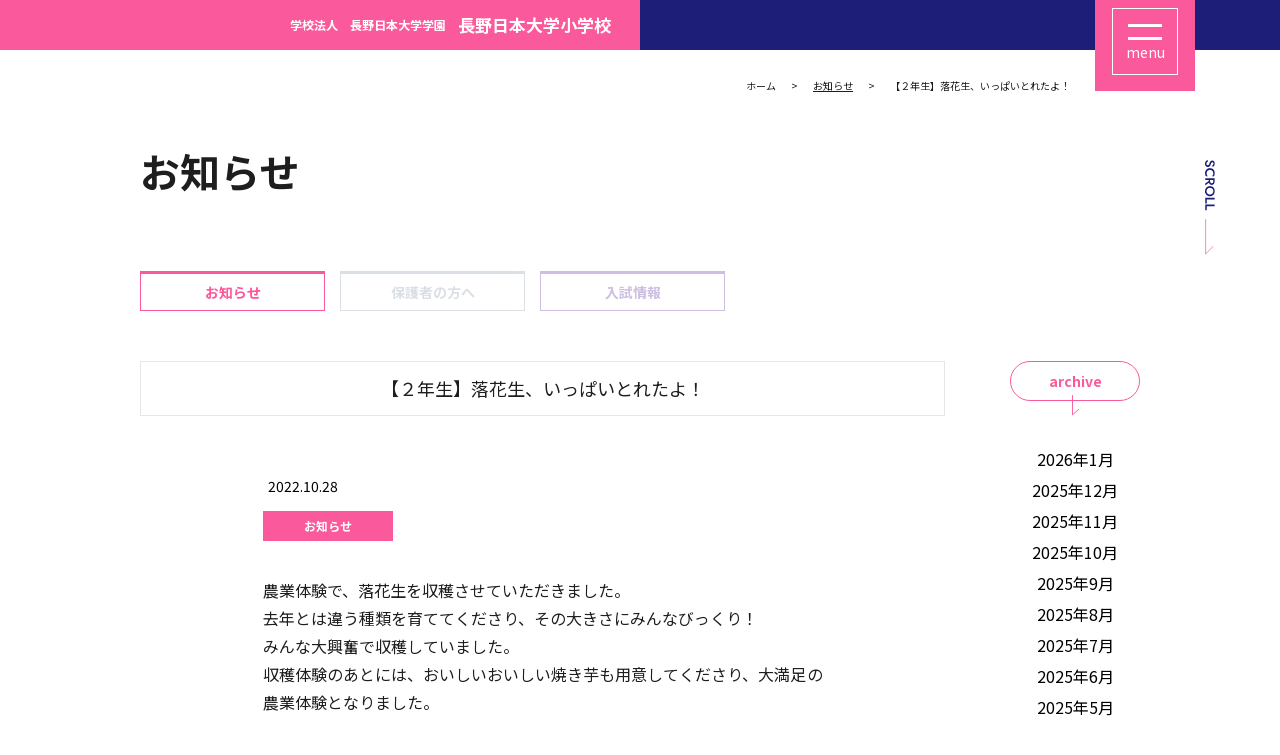

--- FILE ---
content_type: text/html; charset=UTF-8
request_url: https://www.nagano-nichidai.ed.jp/naganosho/news/1926/
body_size: 8304
content:
<!DOCTYPE html>
<html>

    <head>
        <meta charset="UTF-8" />
        <meta http-equiv="X-UA-Compatible" content="IE=edge" />
        <meta name="viewport" content="width=device-width,minimum-scale=1">
        <meta name="format-detection" content="telephone=no">
        <title></title>
        <link rel="shortcut icon" href="https://www.nagano-nichidai.ed.jp/naganosho/nichidaisho_wp/wp-content/themes/nichidaisho/images/favicon.ico">
        <link href="https://fonts.googleapis.com/css?family=Jost:300,500,700&display=swap" rel="stylesheet">
        <link href="https://fonts.googleapis.com/css?family=Noto+Sans+JP:400,500,700&display=swap&subset=japanese" rel="stylesheet">
        <link rel="stylesheet" href="https://cdnjs.cloudflare.com/ajax/libs/slick-carousel/1.8.1/slick.min.css" />
        <link rel="stylesheet" href="https://cdnjs.cloudflare.com/ajax/libs/slick-carousel/1.8.1/slick-theme.css" />
        <link rel="stylesheet" href="https://cdnjs.cloudflare.com/ajax/libs/lightcase/2.5.0/css/lightcase.min.css" />
        <link rel="stylesheet" type="text/css" href="https://www.nagano-nichidai.ed.jp/naganosho/nichidaisho_wp/wp-content/themes/nichidaisho/css/style.css?ver=0.0.24" />
		        
		<!-- All in One SEO 4.9.3 - aioseo.com -->
	<meta name="robots" content="max-image-preview:large" />
	<link rel="canonical" href="https://www.nagano-nichidai.ed.jp/naganosho/news/1926/" />
	<meta name="generator" content="All in One SEO (AIOSEO) 4.9.3" />
		<meta property="og:locale" content="ja_JP" />
		<meta property="og:site_name" content="学校法人　長野日本大学学園 長野日本大学小学校 | Just another WordPress site" />
		<meta property="og:type" content="article" />
		<meta property="og:title" content="【２年生】落花生、いっぱいとれたよ！ | 学校法人 長野日本大学学園 長野日本大学小学校" />
		<meta property="og:url" content="https://www.nagano-nichidai.ed.jp/naganosho/news/1926/" />
		<meta property="article:published_time" content="2022-10-28T12:28:16+00:00" />
		<meta property="article:modified_time" content="2022-10-28T12:28:16+00:00" />
		<meta name="twitter:card" content="summary" />
		<meta name="twitter:title" content="【２年生】落花生、いっぱいとれたよ！ | 学校法人 長野日本大学学園 長野日本大学小学校" />
		<script type="application/ld+json" class="aioseo-schema">
			{"@context":"https:\/\/schema.org","@graph":[{"@type":"BreadcrumbList","@id":"https:\/\/www.nagano-nichidai.ed.jp\/naganosho\/news\/1926\/#breadcrumblist","itemListElement":[{"@type":"ListItem","@id":"https:\/\/www.nagano-nichidai.ed.jp\/naganosho#listItem","position":1,"name":"\u30db\u30fc\u30e0","item":"https:\/\/www.nagano-nichidai.ed.jp\/naganosho","nextItem":{"@type":"ListItem","@id":"https:\/\/www.nagano-nichidai.ed.jp\/naganosho\/news\/#listItem","name":"\u304a\u77e5\u3089\u305b"}},{"@type":"ListItem","@id":"https:\/\/www.nagano-nichidai.ed.jp\/naganosho\/news\/#listItem","position":2,"name":"\u304a\u77e5\u3089\u305b","item":"https:\/\/www.nagano-nichidai.ed.jp\/naganosho\/news\/","nextItem":{"@type":"ListItem","@id":"https:\/\/www.nagano-nichidai.ed.jp\/naganosho\/news\/category\/news\/#listItem","name":"\u304a\u77e5\u3089\u305b"},"previousItem":{"@type":"ListItem","@id":"https:\/\/www.nagano-nichidai.ed.jp\/naganosho#listItem","name":"\u30db\u30fc\u30e0"}},{"@type":"ListItem","@id":"https:\/\/www.nagano-nichidai.ed.jp\/naganosho\/news\/category\/news\/#listItem","position":3,"name":"\u304a\u77e5\u3089\u305b","item":"https:\/\/www.nagano-nichidai.ed.jp\/naganosho\/news\/category\/news\/","nextItem":{"@type":"ListItem","@id":"https:\/\/www.nagano-nichidai.ed.jp\/naganosho\/news\/1926\/#listItem","name":"\u3010\uff12\u5e74\u751f\u3011\u843d\u82b1\u751f\u3001\u3044\u3063\u3071\u3044\u3068\u308c\u305f\u3088\uff01"},"previousItem":{"@type":"ListItem","@id":"https:\/\/www.nagano-nichidai.ed.jp\/naganosho\/news\/#listItem","name":"\u304a\u77e5\u3089\u305b"}},{"@type":"ListItem","@id":"https:\/\/www.nagano-nichidai.ed.jp\/naganosho\/news\/1926\/#listItem","position":4,"name":"\u3010\uff12\u5e74\u751f\u3011\u843d\u82b1\u751f\u3001\u3044\u3063\u3071\u3044\u3068\u308c\u305f\u3088\uff01","previousItem":{"@type":"ListItem","@id":"https:\/\/www.nagano-nichidai.ed.jp\/naganosho\/news\/category\/news\/#listItem","name":"\u304a\u77e5\u3089\u305b"}}]},{"@type":"Organization","@id":"https:\/\/www.nagano-nichidai.ed.jp\/naganosho\/#organization","name":"\u5b66\u6821\u6cd5\u4eba\u3000\u9577\u91ce\u65e5\u672c\u5927\u5b66\u5b66\u5712 \u9577\u91ce\u65e5\u672c\u5927\u5b66\u5c0f\u5b66\u6821","description":"Just another WordPress site","url":"https:\/\/www.nagano-nichidai.ed.jp\/naganosho\/"},{"@type":"WebPage","@id":"https:\/\/www.nagano-nichidai.ed.jp\/naganosho\/news\/1926\/#webpage","url":"https:\/\/www.nagano-nichidai.ed.jp\/naganosho\/news\/1926\/","name":"\u3010\uff12\u5e74\u751f\u3011\u843d\u82b1\u751f\u3001\u3044\u3063\u3071\u3044\u3068\u308c\u305f\u3088\uff01 | \u5b66\u6821\u6cd5\u4eba \u9577\u91ce\u65e5\u672c\u5927\u5b66\u5b66\u5712 \u9577\u91ce\u65e5\u672c\u5927\u5b66\u5c0f\u5b66\u6821","inLanguage":"ja","isPartOf":{"@id":"https:\/\/www.nagano-nichidai.ed.jp\/naganosho\/#website"},"breadcrumb":{"@id":"https:\/\/www.nagano-nichidai.ed.jp\/naganosho\/news\/1926\/#breadcrumblist"},"datePublished":"2022-10-28T21:28:16+09:00","dateModified":"2022-10-28T21:28:16+09:00"},{"@type":"WebSite","@id":"https:\/\/www.nagano-nichidai.ed.jp\/naganosho\/#website","url":"https:\/\/www.nagano-nichidai.ed.jp\/naganosho\/","name":"\u5b66\u6821\u6cd5\u4eba\u3000\u9577\u91ce\u65e5\u672c\u5927\u5b66\u5b66\u5712 \u9577\u91ce\u65e5\u672c\u5927\u5b66\u5c0f\u5b66\u6821","description":"Just another WordPress site","inLanguage":"ja","publisher":{"@id":"https:\/\/www.nagano-nichidai.ed.jp\/naganosho\/#organization"}}]}
		</script>
		<!-- All in One SEO -->

<style id='wp-img-auto-sizes-contain-inline-css' type='text/css'>
img:is([sizes=auto i],[sizes^="auto," i]){contain-intrinsic-size:3000px 1500px}
/*# sourceURL=wp-img-auto-sizes-contain-inline-css */
</style>
<style id='wp-block-library-inline-css' type='text/css'>
:root{--wp-block-synced-color:#7a00df;--wp-block-synced-color--rgb:122,0,223;--wp-bound-block-color:var(--wp-block-synced-color);--wp-editor-canvas-background:#ddd;--wp-admin-theme-color:#007cba;--wp-admin-theme-color--rgb:0,124,186;--wp-admin-theme-color-darker-10:#006ba1;--wp-admin-theme-color-darker-10--rgb:0,107,160.5;--wp-admin-theme-color-darker-20:#005a87;--wp-admin-theme-color-darker-20--rgb:0,90,135;--wp-admin-border-width-focus:2px}@media (min-resolution:192dpi){:root{--wp-admin-border-width-focus:1.5px}}.wp-element-button{cursor:pointer}:root .has-very-light-gray-background-color{background-color:#eee}:root .has-very-dark-gray-background-color{background-color:#313131}:root .has-very-light-gray-color{color:#eee}:root .has-very-dark-gray-color{color:#313131}:root .has-vivid-green-cyan-to-vivid-cyan-blue-gradient-background{background:linear-gradient(135deg,#00d084,#0693e3)}:root .has-purple-crush-gradient-background{background:linear-gradient(135deg,#34e2e4,#4721fb 50%,#ab1dfe)}:root .has-hazy-dawn-gradient-background{background:linear-gradient(135deg,#faaca8,#dad0ec)}:root .has-subdued-olive-gradient-background{background:linear-gradient(135deg,#fafae1,#67a671)}:root .has-atomic-cream-gradient-background{background:linear-gradient(135deg,#fdd79a,#004a59)}:root .has-nightshade-gradient-background{background:linear-gradient(135deg,#330968,#31cdcf)}:root .has-midnight-gradient-background{background:linear-gradient(135deg,#020381,#2874fc)}:root{--wp--preset--font-size--normal:16px;--wp--preset--font-size--huge:42px}.has-regular-font-size{font-size:1em}.has-larger-font-size{font-size:2.625em}.has-normal-font-size{font-size:var(--wp--preset--font-size--normal)}.has-huge-font-size{font-size:var(--wp--preset--font-size--huge)}.has-text-align-center{text-align:center}.has-text-align-left{text-align:left}.has-text-align-right{text-align:right}.has-fit-text{white-space:nowrap!important}#end-resizable-editor-section{display:none}.aligncenter{clear:both}.items-justified-left{justify-content:flex-start}.items-justified-center{justify-content:center}.items-justified-right{justify-content:flex-end}.items-justified-space-between{justify-content:space-between}.screen-reader-text{border:0;clip-path:inset(50%);height:1px;margin:-1px;overflow:hidden;padding:0;position:absolute;width:1px;word-wrap:normal!important}.screen-reader-text:focus{background-color:#ddd;clip-path:none;color:#444;display:block;font-size:1em;height:auto;left:5px;line-height:normal;padding:15px 23px 14px;text-decoration:none;top:5px;width:auto;z-index:100000}html :where(.has-border-color){border-style:solid}html :where([style*=border-top-color]){border-top-style:solid}html :where([style*=border-right-color]){border-right-style:solid}html :where([style*=border-bottom-color]){border-bottom-style:solid}html :where([style*=border-left-color]){border-left-style:solid}html :where([style*=border-width]){border-style:solid}html :where([style*=border-top-width]){border-top-style:solid}html :where([style*=border-right-width]){border-right-style:solid}html :where([style*=border-bottom-width]){border-bottom-style:solid}html :where([style*=border-left-width]){border-left-style:solid}html :where(img[class*=wp-image-]){height:auto;max-width:100%}:where(figure){margin:0 0 1em}html :where(.is-position-sticky){--wp-admin--admin-bar--position-offset:var(--wp-admin--admin-bar--height,0px)}@media screen and (max-width:600px){html :where(.is-position-sticky){--wp-admin--admin-bar--position-offset:0px}}

/*# sourceURL=wp-block-library-inline-css */
</style><style id='global-styles-inline-css' type='text/css'>
:root{--wp--preset--aspect-ratio--square: 1;--wp--preset--aspect-ratio--4-3: 4/3;--wp--preset--aspect-ratio--3-4: 3/4;--wp--preset--aspect-ratio--3-2: 3/2;--wp--preset--aspect-ratio--2-3: 2/3;--wp--preset--aspect-ratio--16-9: 16/9;--wp--preset--aspect-ratio--9-16: 9/16;--wp--preset--color--black: #000000;--wp--preset--color--cyan-bluish-gray: #abb8c3;--wp--preset--color--white: #ffffff;--wp--preset--color--pale-pink: #f78da7;--wp--preset--color--vivid-red: #cf2e2e;--wp--preset--color--luminous-vivid-orange: #ff6900;--wp--preset--color--luminous-vivid-amber: #fcb900;--wp--preset--color--light-green-cyan: #7bdcb5;--wp--preset--color--vivid-green-cyan: #00d084;--wp--preset--color--pale-cyan-blue: #8ed1fc;--wp--preset--color--vivid-cyan-blue: #0693e3;--wp--preset--color--vivid-purple: #9b51e0;--wp--preset--gradient--vivid-cyan-blue-to-vivid-purple: linear-gradient(135deg,rgb(6,147,227) 0%,rgb(155,81,224) 100%);--wp--preset--gradient--light-green-cyan-to-vivid-green-cyan: linear-gradient(135deg,rgb(122,220,180) 0%,rgb(0,208,130) 100%);--wp--preset--gradient--luminous-vivid-amber-to-luminous-vivid-orange: linear-gradient(135deg,rgb(252,185,0) 0%,rgb(255,105,0) 100%);--wp--preset--gradient--luminous-vivid-orange-to-vivid-red: linear-gradient(135deg,rgb(255,105,0) 0%,rgb(207,46,46) 100%);--wp--preset--gradient--very-light-gray-to-cyan-bluish-gray: linear-gradient(135deg,rgb(238,238,238) 0%,rgb(169,184,195) 100%);--wp--preset--gradient--cool-to-warm-spectrum: linear-gradient(135deg,rgb(74,234,220) 0%,rgb(151,120,209) 20%,rgb(207,42,186) 40%,rgb(238,44,130) 60%,rgb(251,105,98) 80%,rgb(254,248,76) 100%);--wp--preset--gradient--blush-light-purple: linear-gradient(135deg,rgb(255,206,236) 0%,rgb(152,150,240) 100%);--wp--preset--gradient--blush-bordeaux: linear-gradient(135deg,rgb(254,205,165) 0%,rgb(254,45,45) 50%,rgb(107,0,62) 100%);--wp--preset--gradient--luminous-dusk: linear-gradient(135deg,rgb(255,203,112) 0%,rgb(199,81,192) 50%,rgb(65,88,208) 100%);--wp--preset--gradient--pale-ocean: linear-gradient(135deg,rgb(255,245,203) 0%,rgb(182,227,212) 50%,rgb(51,167,181) 100%);--wp--preset--gradient--electric-grass: linear-gradient(135deg,rgb(202,248,128) 0%,rgb(113,206,126) 100%);--wp--preset--gradient--midnight: linear-gradient(135deg,rgb(2,3,129) 0%,rgb(40,116,252) 100%);--wp--preset--font-size--small: 13px;--wp--preset--font-size--medium: 20px;--wp--preset--font-size--large: 36px;--wp--preset--font-size--x-large: 42px;--wp--preset--spacing--20: 0.44rem;--wp--preset--spacing--30: 0.67rem;--wp--preset--spacing--40: 1rem;--wp--preset--spacing--50: 1.5rem;--wp--preset--spacing--60: 2.25rem;--wp--preset--spacing--70: 3.38rem;--wp--preset--spacing--80: 5.06rem;--wp--preset--shadow--natural: 6px 6px 9px rgba(0, 0, 0, 0.2);--wp--preset--shadow--deep: 12px 12px 50px rgba(0, 0, 0, 0.4);--wp--preset--shadow--sharp: 6px 6px 0px rgba(0, 0, 0, 0.2);--wp--preset--shadow--outlined: 6px 6px 0px -3px rgb(255, 255, 255), 6px 6px rgb(0, 0, 0);--wp--preset--shadow--crisp: 6px 6px 0px rgb(0, 0, 0);}:where(.is-layout-flex){gap: 0.5em;}:where(.is-layout-grid){gap: 0.5em;}body .is-layout-flex{display: flex;}.is-layout-flex{flex-wrap: wrap;align-items: center;}.is-layout-flex > :is(*, div){margin: 0;}body .is-layout-grid{display: grid;}.is-layout-grid > :is(*, div){margin: 0;}:where(.wp-block-columns.is-layout-flex){gap: 2em;}:where(.wp-block-columns.is-layout-grid){gap: 2em;}:where(.wp-block-post-template.is-layout-flex){gap: 1.25em;}:where(.wp-block-post-template.is-layout-grid){gap: 1.25em;}.has-black-color{color: var(--wp--preset--color--black) !important;}.has-cyan-bluish-gray-color{color: var(--wp--preset--color--cyan-bluish-gray) !important;}.has-white-color{color: var(--wp--preset--color--white) !important;}.has-pale-pink-color{color: var(--wp--preset--color--pale-pink) !important;}.has-vivid-red-color{color: var(--wp--preset--color--vivid-red) !important;}.has-luminous-vivid-orange-color{color: var(--wp--preset--color--luminous-vivid-orange) !important;}.has-luminous-vivid-amber-color{color: var(--wp--preset--color--luminous-vivid-amber) !important;}.has-light-green-cyan-color{color: var(--wp--preset--color--light-green-cyan) !important;}.has-vivid-green-cyan-color{color: var(--wp--preset--color--vivid-green-cyan) !important;}.has-pale-cyan-blue-color{color: var(--wp--preset--color--pale-cyan-blue) !important;}.has-vivid-cyan-blue-color{color: var(--wp--preset--color--vivid-cyan-blue) !important;}.has-vivid-purple-color{color: var(--wp--preset--color--vivid-purple) !important;}.has-black-background-color{background-color: var(--wp--preset--color--black) !important;}.has-cyan-bluish-gray-background-color{background-color: var(--wp--preset--color--cyan-bluish-gray) !important;}.has-white-background-color{background-color: var(--wp--preset--color--white) !important;}.has-pale-pink-background-color{background-color: var(--wp--preset--color--pale-pink) !important;}.has-vivid-red-background-color{background-color: var(--wp--preset--color--vivid-red) !important;}.has-luminous-vivid-orange-background-color{background-color: var(--wp--preset--color--luminous-vivid-orange) !important;}.has-luminous-vivid-amber-background-color{background-color: var(--wp--preset--color--luminous-vivid-amber) !important;}.has-light-green-cyan-background-color{background-color: var(--wp--preset--color--light-green-cyan) !important;}.has-vivid-green-cyan-background-color{background-color: var(--wp--preset--color--vivid-green-cyan) !important;}.has-pale-cyan-blue-background-color{background-color: var(--wp--preset--color--pale-cyan-blue) !important;}.has-vivid-cyan-blue-background-color{background-color: var(--wp--preset--color--vivid-cyan-blue) !important;}.has-vivid-purple-background-color{background-color: var(--wp--preset--color--vivid-purple) !important;}.has-black-border-color{border-color: var(--wp--preset--color--black) !important;}.has-cyan-bluish-gray-border-color{border-color: var(--wp--preset--color--cyan-bluish-gray) !important;}.has-white-border-color{border-color: var(--wp--preset--color--white) !important;}.has-pale-pink-border-color{border-color: var(--wp--preset--color--pale-pink) !important;}.has-vivid-red-border-color{border-color: var(--wp--preset--color--vivid-red) !important;}.has-luminous-vivid-orange-border-color{border-color: var(--wp--preset--color--luminous-vivid-orange) !important;}.has-luminous-vivid-amber-border-color{border-color: var(--wp--preset--color--luminous-vivid-amber) !important;}.has-light-green-cyan-border-color{border-color: var(--wp--preset--color--light-green-cyan) !important;}.has-vivid-green-cyan-border-color{border-color: var(--wp--preset--color--vivid-green-cyan) !important;}.has-pale-cyan-blue-border-color{border-color: var(--wp--preset--color--pale-cyan-blue) !important;}.has-vivid-cyan-blue-border-color{border-color: var(--wp--preset--color--vivid-cyan-blue) !important;}.has-vivid-purple-border-color{border-color: var(--wp--preset--color--vivid-purple) !important;}.has-vivid-cyan-blue-to-vivid-purple-gradient-background{background: var(--wp--preset--gradient--vivid-cyan-blue-to-vivid-purple) !important;}.has-light-green-cyan-to-vivid-green-cyan-gradient-background{background: var(--wp--preset--gradient--light-green-cyan-to-vivid-green-cyan) !important;}.has-luminous-vivid-amber-to-luminous-vivid-orange-gradient-background{background: var(--wp--preset--gradient--luminous-vivid-amber-to-luminous-vivid-orange) !important;}.has-luminous-vivid-orange-to-vivid-red-gradient-background{background: var(--wp--preset--gradient--luminous-vivid-orange-to-vivid-red) !important;}.has-very-light-gray-to-cyan-bluish-gray-gradient-background{background: var(--wp--preset--gradient--very-light-gray-to-cyan-bluish-gray) !important;}.has-cool-to-warm-spectrum-gradient-background{background: var(--wp--preset--gradient--cool-to-warm-spectrum) !important;}.has-blush-light-purple-gradient-background{background: var(--wp--preset--gradient--blush-light-purple) !important;}.has-blush-bordeaux-gradient-background{background: var(--wp--preset--gradient--blush-bordeaux) !important;}.has-luminous-dusk-gradient-background{background: var(--wp--preset--gradient--luminous-dusk) !important;}.has-pale-ocean-gradient-background{background: var(--wp--preset--gradient--pale-ocean) !important;}.has-electric-grass-gradient-background{background: var(--wp--preset--gradient--electric-grass) !important;}.has-midnight-gradient-background{background: var(--wp--preset--gradient--midnight) !important;}.has-small-font-size{font-size: var(--wp--preset--font-size--small) !important;}.has-medium-font-size{font-size: var(--wp--preset--font-size--medium) !important;}.has-large-font-size{font-size: var(--wp--preset--font-size--large) !important;}.has-x-large-font-size{font-size: var(--wp--preset--font-size--x-large) !important;}
/*# sourceURL=global-styles-inline-css */
</style>

<style id='classic-theme-styles-inline-css' type='text/css'>
/*! This file is auto-generated */
.wp-block-button__link{color:#fff;background-color:#32373c;border-radius:9999px;box-shadow:none;text-decoration:none;padding:calc(.667em + 2px) calc(1.333em + 2px);font-size:1.125em}.wp-block-file__button{background:#32373c;color:#fff;text-decoration:none}
/*# sourceURL=/wp-includes/css/classic-themes.min.css */
</style>
<link rel="EditURI" type="application/rsd+xml" title="RSD" href="https://www.nagano-nichidai.ed.jp/naganosho/nichidaisho_wp/xmlrpc.php?rsd" />
<link rel='shortlink' href='https://www.nagano-nichidai.ed.jp/naganosho/?p=1926' />
		<!-- Global site tag (gtag.js) - Google Analytics -->
<script async src="https://www.googletagmanager.com/gtag/js?id=UA-171436768-2"></script>
<script>
  window.dataLayer = window.dataLayer || [];
  function gtag(){dataLayer.push(arguments);}
  gtag('js', new Date());

  gtag('config', 'UA-171436768-2');
</script>
	</head>

    <body class="sub  news_post">
        <div class="page_loading">
            <img src="https://www.nagano-nichidai.ed.jp/naganosho/nichidaisho_wp/wp-content/themes/nichidaisho/images/page_loading.gif" alt="">
        </div>
        <div class="page_frame">
            <div class="left_frame"></div>
            <div class="right_frame"></div>
        </div>
        <header>
            <div class="logo">
                <a href="https://www.nagano-nichidai.ed.jp/naganosho/">
                    <span>学校法人　長野日本大学学園</span>
                    <span>長野日本大学小学校</span>
                </a>
            </div>
            <div class="nav_btn_wrap">
                <div class="menu_btn_wrap">
                    <a href="javascript:void(0);" class="menu_btn">
                        <div class="lines">
                            <span></span>
                            <span></span>
                        </div>
                        <div class="text">
                            menu
                        </div>
                    </a>
                </div>
            </div>
            <nav>
                <a href="javascript:void(0)" class="btn btn_close">
                    <img src="https://www.nagano-nichidai.ed.jp/naganosho/nichidaisho_wp/wp-content/themes/nichidaisho/images/icon_cross.svg" alt="">
                </a>
                <div class="container">
                    <div class="main_link">
                        <div class="wrap">
                            <span class="title">ガッコウ</span>
                            <ul>
                                <li><a class="btn" href="https://www.nagano-nichidai.ed.jp/naganosho/about/">学校概要</a></li>
                                <li><a class="btn" href="https://www.nagano-nichidai.ed.jp/naganosho/facility/">施設・設備</a></li>
                                <li><a class="btn" href="https://www.nagano-nichidai.ed.jp/naganosho/about/#access">アクセス</a></li>
                                <li><a class="btn" href="https://www.nagano-nichidai.ed.jp/naganosho/nichidaisho_wp/wp-content/themes/nichidaisho/pdf/令和6年度長野日本大学小学校報告書.pdf" target="_blank">学校評価(PDF)</a></li>                                
                            </ul>
                        </div>
                        <div class="wrap">
                            <span class="title">セイカツ</span>
                            <ul>
                                <li><a class="btn" href="https://www.nagano-nichidai.ed.jp/naganosho/day/">日大小の1日</a></li>
                                <li><a class="btn" href="https://www.nagano-nichidai.ed.jp/naganosho/year/">日大小の1年間</a></li>
                                <li><a class="btn" href="https://www.nagano-nichidai.ed.jp/naganosho/school-bus/">スクールバスのご案内</a></li>
                                <li><a class="btn" href="https://www.nagano-nichidai.ed.jp/naganosho/after-school/">アフタースクール／<br class="pre_sm">安全対策</a></li>
                            </ul>
                        </div>
                        <div class="wrap">
                            <span class="title">マナビ</span>
                            <ul>
                                <li><a class="btn" href="https://www.nagano-nichidai.ed.jp/naganosho/educational-policy/">建学の精神</a></li>
                                <li><a class="btn" href="https://www.nagano-nichidai.ed.jp/naganosho/educational-policy/#policy02">日大小での学び</a></li>
                            </ul>
                        </div>
                        <div class="wrap">
                            <span class="title">入学をお考えの方</span>
                            <ul>
                                <li><a class="btn" href="https://www.nagano-nichidai.ed.jp/naganosho/admission-process/">令和8年度 入学を希望される皆様へ</a></li>
                                <li><a class="btn" href="https://www.nagano-nichidai.ed.jp/naganosho/admission-information/">入学情報</a></li>
                                <li><a class="btn" href="https://www.nagano-nichidai.ed.jp/naganosho/online-application/">Web出願について</a></li>                                
                                <li><a class="btn" href="https://www.nagano-nichidai.ed.jp/naganosho/faq/">よくある質問</a></li>
                            </ul>
                        </div>
                    </div>
                    <div class="other_link">
                        <ul>
                            <li>
                                <a href="https://www.nagano-nichidai.ed.jp/naganosho/news/" class="btn">お知らせ一覧</a>
                            </li>
                            <li>
                                <a href="https://www.nagano-nichidai.ed.jp/naganosho/certificate/" class="btn">証明書発行について</a>
                            </li>
                            <li>
                                <a href="https://www.nagano-nichidai.ed.jp/naganosho/recruit/" class="btn">教職員採用情報</a>
                            </li>
                            <li>
                                <a href="https://www.nagano-nichidai.ed.jp/naganosho/donation/" class="btn">寄付金について</a>
                            </li>
                            <!--
                            <li>
                                <a href="#" class="btn">保護者様専用ページ</a>
                            </li>
                            -->
                        </ul>
                    </div>
                </div>
            </nav>
        </header>
        <main>
            <div class="breadcrumb">
                <ul><li><a href="https://www.nagano-nichidai.ed.jp/naganosho"><span>ホーム</span></a></li><li>  <a href="https://www.nagano-nichidai.ed.jp/naganosho/news/"><span">お知らせ</span></a></li><li><span>【２年生】落花生、いっぱいとれたよ！</span></li></ul>            </div>    <section class="sec_news">
        <div class="page_scroll_v">
            <img class="ver" src="https://www.nagano-nichidai.ed.jp/naganosho/nichidaisho_wp/wp-content/themes/nichidaisho/images/scroll_v.svg" alt="">
        </div>
        <div class="container">
            <div class="h1_title">
                お知らせ
            </div>
        </div>
        <div class="container con01">
                <div class="tabs">
                <a href="https://www.nagano-nichidai.ed.jp/naganosho/news/" class="btn active">お知らせ</a>
                <a href="https://www.nagano-nichidai.ed.jp/naganosho/news/category/parents/" class="btn" style="color:#8597a9;border-color:#8597a9">保護者の方へ</a>
                <a href="https://www.nagano-nichidai.ed.jp/naganosho/news/category/admission/" class="btn" style="color:#5a28a0;border-color:#5a28a0">入試情報</a>
            </div>
        </div>
        <div class="container">
            <div class="content_wrap">
                <div class="content">
                    <h1>
                        【２年生】落花生、いっぱいとれたよ！                    </h1>
                    <div class="detail">
                                                <div class="meta">
                            <time datetime="2022-10-28">2022.10.28</time>
                            <div class="cats">
                                                                <span class="cat" style="background: #fa5a9b;">お知らせ</span>
                                                            </div>
                        </div>
                        <div class="text">
                            <p>農業体験で、落花生を収穫させていただきました。</p>
<p>去年とは違う種類を育ててくださり、その大きさにみんなびっくり！</p>
<p>みんな大興奮で収穫していました。</p>
<p>収穫体験のあとには、おいしいおいしい焼き芋も用意してくださり、大満足の農業体験となりました。</p>
<p>&nbsp;</p>
<p><img fetchpriority="high" decoding="async" width="500" height="375" class="alignnone size-medium wp-image-1927" src="https://www.nagano-nichidai.ed.jp/naganosho/nichidaisho_wp/wp-content/uploads/2022/10/IMG_8882--500x375.jpg" alt="" srcset="https://www.nagano-nichidai.ed.jp/naganosho/nichidaisho_wp/wp-content/uploads/2022/10/IMG_8882--500x375.jpg 500w, https://www.nagano-nichidai.ed.jp/naganosho/nichidaisho_wp/wp-content/uploads/2022/10/IMG_8882--300x225.jpg 300w, https://www.nagano-nichidai.ed.jp/naganosho/nichidaisho_wp/wp-content/uploads/2022/10/IMG_8882--768x576.jpg 768w, https://www.nagano-nichidai.ed.jp/naganosho/nichidaisho_wp/wp-content/uploads/2022/10/IMG_8882-.jpg 807w" sizes="(max-width: 500px) 100vw, 500px" /> <img decoding="async" width="500" height="375" class="alignnone size-medium wp-image-1928" src="https://www.nagano-nichidai.ed.jp/naganosho/nichidaisho_wp/wp-content/uploads/2022/10/IMG_8862--500x375.jpg" alt="" srcset="https://www.nagano-nichidai.ed.jp/naganosho/nichidaisho_wp/wp-content/uploads/2022/10/IMG_8862--500x375.jpg 500w, https://www.nagano-nichidai.ed.jp/naganosho/nichidaisho_wp/wp-content/uploads/2022/10/IMG_8862--300x225.jpg 300w, https://www.nagano-nichidai.ed.jp/naganosho/nichidaisho_wp/wp-content/uploads/2022/10/IMG_8862--768x576.jpg 768w, https://www.nagano-nichidai.ed.jp/naganosho/nichidaisho_wp/wp-content/uploads/2022/10/IMG_8862-.jpg 807w" sizes="(max-width: 500px) 100vw, 500px" /> <img decoding="async" width="500" height="375" class="alignnone size-medium wp-image-1929" src="https://www.nagano-nichidai.ed.jp/naganosho/nichidaisho_wp/wp-content/uploads/2022/10/IMG_8877--500x375.jpg" alt="" srcset="https://www.nagano-nichidai.ed.jp/naganosho/nichidaisho_wp/wp-content/uploads/2022/10/IMG_8877--500x375.jpg 500w, https://www.nagano-nichidai.ed.jp/naganosho/nichidaisho_wp/wp-content/uploads/2022/10/IMG_8877--300x225.jpg 300w, https://www.nagano-nichidai.ed.jp/naganosho/nichidaisho_wp/wp-content/uploads/2022/10/IMG_8877--768x576.jpg 768w, https://www.nagano-nichidai.ed.jp/naganosho/nichidaisho_wp/wp-content/uploads/2022/10/IMG_8877-.jpg 807w" sizes="(max-width: 500px) 100vw, 500px" /> <img decoding="async" width="500" height="375" class="alignnone size-medium wp-image-1930" src="https://www.nagano-nichidai.ed.jp/naganosho/nichidaisho_wp/wp-content/uploads/2022/10/IMG_8851--500x375.jpg" alt="" srcset="https://www.nagano-nichidai.ed.jp/naganosho/nichidaisho_wp/wp-content/uploads/2022/10/IMG_8851--500x375.jpg 500w, https://www.nagano-nichidai.ed.jp/naganosho/nichidaisho_wp/wp-content/uploads/2022/10/IMG_8851--300x225.jpg 300w, https://www.nagano-nichidai.ed.jp/naganosho/nichidaisho_wp/wp-content/uploads/2022/10/IMG_8851--768x576.jpg 768w, https://www.nagano-nichidai.ed.jp/naganosho/nichidaisho_wp/wp-content/uploads/2022/10/IMG_8851-.jpg 807w" sizes="(max-width: 500px) 100vw, 500px" /> <img decoding="async" width="500" height="375" class="alignnone size-medium wp-image-1931" src="https://www.nagano-nichidai.ed.jp/naganosho/nichidaisho_wp/wp-content/uploads/2022/10/IMG_8900--500x375.jpg" alt="" srcset="https://www.nagano-nichidai.ed.jp/naganosho/nichidaisho_wp/wp-content/uploads/2022/10/IMG_8900--500x375.jpg 500w, https://www.nagano-nichidai.ed.jp/naganosho/nichidaisho_wp/wp-content/uploads/2022/10/IMG_8900--300x225.jpg 300w, https://www.nagano-nichidai.ed.jp/naganosho/nichidaisho_wp/wp-content/uploads/2022/10/IMG_8900--768x576.jpg 768w, https://www.nagano-nichidai.ed.jp/naganosho/nichidaisho_wp/wp-content/uploads/2022/10/IMG_8900-.jpg 807w" sizes="(max-width: 500px) 100vw, 500px" /></p>
                        </div>
                        <div class="to_list">
                            <a href="https://www.nagano-nichidai.ed.jp/naganosho/news/" class="btn_ripple">一覧に戻る</a>
                        </div>
                    </div>
                </div>
                <aside>
                    <h4>
    archive
</h4>
<div class="list_wrap">
        <ul>
        	<li><a href='https://www.nagano-nichidai.ed.jp/naganosho/news/date/2026/01/'>2026年1月</a></li>
	<li><a href='https://www.nagano-nichidai.ed.jp/naganosho/news/date/2025/12/'>2025年12月</a></li>
	<li><a href='https://www.nagano-nichidai.ed.jp/naganosho/news/date/2025/11/'>2025年11月</a></li>
	<li><a href='https://www.nagano-nichidai.ed.jp/naganosho/news/date/2025/10/'>2025年10月</a></li>
	<li><a href='https://www.nagano-nichidai.ed.jp/naganosho/news/date/2025/09/'>2025年9月</a></li>
	<li><a href='https://www.nagano-nichidai.ed.jp/naganosho/news/date/2025/08/'>2025年8月</a></li>
	<li><a href='https://www.nagano-nichidai.ed.jp/naganosho/news/date/2025/07/'>2025年7月</a></li>
	<li><a href='https://www.nagano-nichidai.ed.jp/naganosho/news/date/2025/06/'>2025年6月</a></li>
	<li><a href='https://www.nagano-nichidai.ed.jp/naganosho/news/date/2025/05/'>2025年5月</a></li>
	<li><a href='https://www.nagano-nichidai.ed.jp/naganosho/news/date/2025/04/'>2025年4月</a></li>
	<li><a href='https://www.nagano-nichidai.ed.jp/naganosho/news/date/2025/03/'>2025年3月</a></li>
	<li><a href='https://www.nagano-nichidai.ed.jp/naganosho/news/date/2025/02/'>2025年2月</a></li>
	<li><a href='https://www.nagano-nichidai.ed.jp/naganosho/news/date/2025/01/'>2025年1月</a></li>
	<li><a href='https://www.nagano-nichidai.ed.jp/naganosho/news/date/2024/12/'>2024年12月</a></li>
	<li><a href='https://www.nagano-nichidai.ed.jp/naganosho/news/date/2024/11/'>2024年11月</a></li>
	<li><a href='https://www.nagano-nichidai.ed.jp/naganosho/news/date/2024/10/'>2024年10月</a></li>
	<li><a href='https://www.nagano-nichidai.ed.jp/naganosho/news/date/2024/09/'>2024年9月</a></li>
	<li><a href='https://www.nagano-nichidai.ed.jp/naganosho/news/date/2024/08/'>2024年8月</a></li>
	<li><a href='https://www.nagano-nichidai.ed.jp/naganosho/news/date/2024/07/'>2024年7月</a></li>
	<li><a href='https://www.nagano-nichidai.ed.jp/naganosho/news/date/2024/06/'>2024年6月</a></li>
	<li><a href='https://www.nagano-nichidai.ed.jp/naganosho/news/date/2024/05/'>2024年5月</a></li>
	<li><a href='https://www.nagano-nichidai.ed.jp/naganosho/news/date/2024/04/'>2024年4月</a></li>
	<li><a href='https://www.nagano-nichidai.ed.jp/naganosho/news/date/2024/03/'>2024年3月</a></li>
	<li><a href='https://www.nagano-nichidai.ed.jp/naganosho/news/date/2024/02/'>2024年2月</a></li>
	<li><a href='https://www.nagano-nichidai.ed.jp/naganosho/news/date/2024/01/'>2024年1月</a></li>
	<li><a href='https://www.nagano-nichidai.ed.jp/naganosho/news/date/2023/12/'>2023年12月</a></li>
	<li><a href='https://www.nagano-nichidai.ed.jp/naganosho/news/date/2023/11/'>2023年11月</a></li>
	<li><a href='https://www.nagano-nichidai.ed.jp/naganosho/news/date/2023/10/'>2023年10月</a></li>
	<li><a href='https://www.nagano-nichidai.ed.jp/naganosho/news/date/2023/09/'>2023年9月</a></li>
	<li><a href='https://www.nagano-nichidai.ed.jp/naganosho/news/date/2023/08/'>2023年8月</a></li>
	<li><a href='https://www.nagano-nichidai.ed.jp/naganosho/news/date/2023/07/'>2023年7月</a></li>
	<li><a href='https://www.nagano-nichidai.ed.jp/naganosho/news/date/2023/06/'>2023年6月</a></li>
	<li><a href='https://www.nagano-nichidai.ed.jp/naganosho/news/date/2023/05/'>2023年5月</a></li>
	<li><a href='https://www.nagano-nichidai.ed.jp/naganosho/news/date/2023/04/'>2023年4月</a></li>
	<li><a href='https://www.nagano-nichidai.ed.jp/naganosho/news/date/2023/03/'>2023年3月</a></li>
	<li><a href='https://www.nagano-nichidai.ed.jp/naganosho/news/date/2023/02/'>2023年2月</a></li>
	<li><a href='https://www.nagano-nichidai.ed.jp/naganosho/news/date/2023/01/'>2023年1月</a></li>
	<li><a href='https://www.nagano-nichidai.ed.jp/naganosho/news/date/2022/12/'>2022年12月</a></li>
	<li><a href='https://www.nagano-nichidai.ed.jp/naganosho/news/date/2022/11/'>2022年11月</a></li>
	<li><a href='https://www.nagano-nichidai.ed.jp/naganosho/news/date/2022/10/'>2022年10月</a></li>
	<li><a href='https://www.nagano-nichidai.ed.jp/naganosho/news/date/2022/09/'>2022年9月</a></li>
	<li><a href='https://www.nagano-nichidai.ed.jp/naganosho/news/date/2022/08/'>2022年8月</a></li>
	<li><a href='https://www.nagano-nichidai.ed.jp/naganosho/news/date/2022/07/'>2022年7月</a></li>
	<li><a href='https://www.nagano-nichidai.ed.jp/naganosho/news/date/2022/06/'>2022年6月</a></li>
	<li><a href='https://www.nagano-nichidai.ed.jp/naganosho/news/date/2022/05/'>2022年5月</a></li>
	<li><a href='https://www.nagano-nichidai.ed.jp/naganosho/news/date/2022/04/'>2022年4月</a></li>
	<li><a href='https://www.nagano-nichidai.ed.jp/naganosho/news/date/2022/03/'>2022年3月</a></li>
	<li><a href='https://www.nagano-nichidai.ed.jp/naganosho/news/date/2022/02/'>2022年2月</a></li>
	<li><a href='https://www.nagano-nichidai.ed.jp/naganosho/news/date/2022/01/'>2022年1月</a></li>
	<li><a href='https://www.nagano-nichidai.ed.jp/naganosho/news/date/2021/12/'>2021年12月</a></li>
	<li><a href='https://www.nagano-nichidai.ed.jp/naganosho/news/date/2021/11/'>2021年11月</a></li>
	<li><a href='https://www.nagano-nichidai.ed.jp/naganosho/news/date/2021/10/'>2021年10月</a></li>
	<li><a href='https://www.nagano-nichidai.ed.jp/naganosho/news/date/2021/09/'>2021年9月</a></li>
	<li><a href='https://www.nagano-nichidai.ed.jp/naganosho/news/date/2021/08/'>2021年8月</a></li>
    </ul>
    </div>                </aside>
            </div>
        </div>
    </section>
        </main>
        <footer>
            <div class="mark">
                <img src="https://www.nagano-nichidai.ed.jp/naganosho/nichidaisho_wp/wp-content/themes/nichidaisho/images/logo_mark.png" alt="" style="max-width: 80px;">
            </div>
            <div class="info">
                <span class="name">学校法人 長野日本大学学園</span><br>
                <span class="address">〒381-0038 <br class="md">長野県長野市東和田261-1</span><br class="md">
                <span class="tel">TEL：<a href="tel:026-252-6121">026-252-6121</a>　FAX：026-243-7177</span>
            </div>
            <div class="copyright">
                Copyright ©学校法人 長野日本大学学園. ALL Rights Reserved.
            </div>
            <div class="footer_bottom"></div>
        </footer>
        <script src="https://ajax.googleapis.com/ajax/libs/jquery/3.4.0/jquery.min.js"></script>
        <script src="https://cdnjs.cloudflare.com/ajax/libs/jquery-easing/1.4.1/jquery.easing.min.js"></script>
        <script src="https://cdnjs.cloudflare.com/ajax/libs/slick-carousel/1.8.1/slick.min.js"></script>
        <script src="https://cdnjs.cloudflare.com/ajax/libs/lightcase/2.5.0/js/lightcase.min.js"></script>
        <script src="https://cdnjs.cloudflare.com/ajax/libs/trunk8/1.3.3/trunk8.min.js"></script>
        <script src="https://www.nagano-nichidai.ed.jp/naganosho/nichidaisho_wp/wp-content/themes/nichidaisho/js/setting.js?ver=0.0.12"></script>
		<script type="speculationrules">
{"prefetch":[{"source":"document","where":{"and":[{"href_matches":"/naganosho/*"},{"not":{"href_matches":["/naganosho/nichidaisho_wp/wp-*.php","/naganosho/nichidaisho_wp/wp-admin/*","/naganosho/nichidaisho_wp/wp-content/uploads/*","/naganosho/nichidaisho_wp/wp-content/*","/naganosho/nichidaisho_wp/wp-content/plugins/*","/naganosho/nichidaisho_wp/wp-content/themes/nichidaisho/*","/naganosho/*\\?(.+)"]}},{"not":{"selector_matches":"a[rel~=\"nofollow\"]"}},{"not":{"selector_matches":".no-prefetch, .no-prefetch a"}}]},"eagerness":"conservative"}]}
</script>
    </body>

</html>

--- FILE ---
content_type: text/css
request_url: https://www.nagano-nichidai.ed.jp/naganosho/nichidaisho_wp/wp-content/themes/nichidaisho/css/style.css?ver=0.0.24
body_size: 36337
content:
@charset "UTF-8";
html, body, div, span, object, iframe,
h1, h2, h3, h4, h5, h6, p, blockquote, pre,
abbr, address, cite, code,
del, dfn, em, img, ins, kbd, q, samp,
small, strong, sub, sup, var,
b, i,
dl, dt, dd, ol, ul, li,
fieldset, form, label, legend,
table, caption, tbody, tfoot, thead, tr, th, td,
article, aside, canvas, details, figcaption, figure,
footer, header, hgroup, menu, nav, section, summary,
time, mark, audio, video,
input[type=text], input[type=tel], input[type=email], input[type=url], input[type=password], textarea, a {
  margin: 0;
  padding: 0;
  border: 0;
  outline: 0;
  vertical-align: baseline;
  background: transparent;
  -webkit-box-sizing: border-box;
  -moz-box-sizing: border-box;
  box-sizing: border-box;
}

body {
  line-height: 1;
}

ol, ul {
  list-style: none;
  list-style-type: none;
}

table {
  border-collapse: collapse;
}

@media screen and (max-width: 480px) {
  body {
    -webkit-text-size-adjust: none;
  }
}
ul.list li {
  position: relative;
  padding-left: 1.3em;
  list-style-type: none;
  line-height: 1.5;
}

ul.list li::before {
  position: absolute;
  left: 0;
}

ul.list.dot li::before {
  content: "・";
}

ul.list.kome li::before {
  content: "※";
}

ol.list li {
  line-height: 1.5;
  position: relative;
  padding-left: 1.1em;
}
ol.list li:before {
  position: absolute;
  left: 0;
}
ol.list.num {
  counter-reset: num_cnt;
}
ol.list.num > li {
  counter-increment: num_cnt;
  padding-left: 1.1em;
  margin-bottom: 1em;
}
ol.list.num > li:before {
  content: counter(num_cnt);
}

.txtL {
  text-align: left;
}

.txtC {
  text-align: center;
}

.txtR {
  text-align: right;
}

.mt10 {
  margin-top: 10px !important;
}

.mt20 {
  margin-top: 20px !important;
}

.mt30 {
  margin-top: 30px !important;
}

.mt40 {
  margin-top: 40px !important;
}

.mt50 {
  margin-top: 50px !important;
}

.mt60 {
  margin-top: 60px !important;
}

.mt70 {
  margin-top: 70px !important;
}

.mt80 {
  margin-top: 80px !important;
}

.mt90 {
  margin-top: 90px !important;
}

.mt100 {
  margin-top: 100px !important;
}

.mb10 {
  margin-bottom: 10px !important;
}

.mb20 {
  margin-bottom: 20px !important;
}

.mb30 {
  margin-bottom: 30px !important;
}

.mb40 {
  margin-bottom: 40px !important;
}

.mb50 {
  margin-bottom: 50px !important;
}

.mb60 {
  margin-bottom: 60px !important;
}

.mb70 {
  margin-bottom: 70px !important;
}

.mb80 {
  margin-bottom: 80px !important;
}

.mb90 {
  margin-bottom: 90px !important;
}

.mb100 {
  margin-bottom: 100px !important;
}

.pt10 {
  padding-top: 10px !important;
}

.pt20 {
  padding-top: 20px !important;
}

.pt30 {
  padding-top: 30px !important;
}

.pt40 {
  padding-top: 40px !important;
}

.pt50 {
  padding-top: 50px !important;
}

.pt60 {
  padding-top: 60px !important;
}

.pt70 {
  padding-top: 70px !important;
}

.pt80 {
  padding-top: 80px !important;
}

.pt90 {
  padding-top: 90px !important;
}

.pt100 {
  padding-top: 100px !important;
}

.pb10 {
  padding-bottom: 10px !important;
}

.pb20 {
  padding-bottom: 20px !important;
}

.pb30 {
  padding-bottom: 30px !important;
}

.pb40 {
  padding-bottom: 40px !important;
}

.pb50 {
  padding-bottom: 50px !important;
}

.pb60 {
  padding-bottom: 60px !important;
}

.pb70 {
  padding-bottom: 70px !important;
}

.pb80 {
  padding-bottom: 80px !important;
}

.pb90 {
  padding-bottom: 90px !important;
}

.pb100 {
  padding-bottom: 100px !important;
}

.frame_wrap {
  position: relative;
  padding-bottom: 56.25%;
  /*縦横比*/
  padding-top: 30px;
  height: 0;
  overflow: hidden;
}

.frame_wrap .map_canvas,
.frame_wrap iframe {
  position: absolute;
  top: 0;
  left: 0;
  right: 0;
  width: 100%;
  height: 100%;
}

.fb_iframe_widget,
.fb_iframe_widget span,
.fb_iframe_widget iframe[style] {
  width: 100% !important;
  max-width: 498px !important;
  margin: auto;
}

html {
  font-size: 16px;
  letter-spacing: 0;
}
@media screen and (max-width: 810px) {
  html {
    font-size: 14px;
  }
}

body {
  font-family: "Noto Sans JP", sans-serif;
  margin: 0;
  font-size: 1rem;
  color: #1e1e1e;
  padding-top: 50px;
}
@media screen and (max-width: 810px) {
  body {
    position: relative;
    padding: 10px;
    padding-top: calc(10px + 60px);
  }
  body:before {
    content: "";
    position: absolute;
    top: 0;
    left: 0;
    width: 10px;
    height: 100%;
    background: #fa5a9b;
  }
  body:after {
    content: "";
    position: absolute;
    top: 0;
    right: 0;
    width: 10px;
    height: 100%;
    background: #1d1e78;
  }
}
body.top {
  overflow-x: hidden;
}
@media screen and (max-width: 810px) {
  body.top {
    overflow: auto;
  }
}
@media screen and (max-width: 810px) {
  body.top header {
    /*background: #fff;*/
  }
}
body.top h1 {
  display: none;
}
body.top .breadcrumb {
  display: none;
}
body.sub .school_name {
  display: none;
}
body.sub .page_line {
  position: fixed;
  display: none;
}
@media screen and (max-width: 810px) {
  body.sub .page_line.pc {
    display: none;
  }
}
body.sub .page_line.sp {
  top: 0;
  left: 0;
}
body.sub .page_line .line01 {
  height: 50px;
}
body.sub .page_line .line01 .text {
  display: none;
}
body.sub .page_line .line02 {
  display: none;
}
body.sub .h1_title {
  font-size: 2.5rem;
  font-weight: 700;
  margin: 60px 0 30px;
}
@media screen and (max-width: 810px) {
  body.sub .h1_title {
    font-size: 1.8571428571rem;
    text-align: center;
    margin: 30px 0;
  }
}
body.sub .h2_title {
  font-size: 1.625rem;
  color: #fa5a9b;
  border-bottom: 2px solid #ababab;
  margin-bottom: 30px;
  padding-bottom: 10px;
  line-height: 1.3;
}
@media screen and (max-width: 810px) {
  body.sub .h2_title {
    font-size: 1.4285714286rem;
    margin-bottom: 20px;
  }
}

.page_loading {
  position: fixed;
  top: 0;
  left: 0;
  width: 100%;
  height: 100%;
  z-index: 10000;
  background: #fff;
  display: flex;
  align-items: center;
  justify-content: center;
  text-align: center;
  background: #fff;
}

.page_frame {
  display: none;
  position: fixed;
  bottom: 0;
  left: 0;
  width: 100%;
  height: 100%;
  z-index: 1100;
  pointer-events: none;
}
@media screen and (max-width: 810px) {
  .page_frame {
    display: flex;
    z-index: 1400;
    height: 50%;
  }
}
.page_frame .left_frame,
.page_frame .right_frame {
  width: 50%;
  height: 100%;
  border-width: 50px;
  border-style: solid;
}
@media screen and (max-width: 810px) {
  .page_frame .left_frame,
.page_frame .right_frame {
    border-width: 10px;
    border-top: 0;
  }
}
.page_frame .left_frame {
  border-color: #fa5a9b;
  border-right: 0;
}
.page_frame .right_frame {
  border-color: #1d1e78;
  border-left: 0;
}

main {
  display: block;
}

.container {
  max-width: calc(1000px + 15px * 2);
  width: 100%;
  padding: 0 15px;
  margin: auto;
}

.page_line {
  position: absolute;
  top: 0;
  left: 0;
  width: 100%;
  pointer-events: none;
  height: 100%;
  z-index: 1410;
}
@media screen and (max-width: 810px) {
  .page_line {
    z-index: 1100;
    overflow: hidden;
  }
}
.page_line.sp {
  display: none;
  top: -10px;
  left: -10px;
  z-index: 0;
}
.page_line.sp .line01 {
  height: calc(60px + 10px) !important;
}
@media screen and (max-width: 810px) {
  .page_line.sp {
    display: block;
    overflow: unset;
  }
}
.page_line .line {
  height: 100%;
  display: flex;
  padding-left: calc(50% - 580px);
}
@media screen and (max-width: 1300px) {
  .page_line .line {
    padding-left: 70px;
  }
}
@media screen and (max-width: 810px) {
  .page_line .line {
    padding-left: 45px;
  }
}
.page_line .line span {
  display: block;
  width: 5px;
  height: 100%;
  background: #efefef;
  margin-right: 10px;
}
.page_line .line span:nth-child(3) {
  background: #ff00c6;
}
@media screen and (max-width: 810px) {
  .page_line .line span {
    width: 2px !important;
    margin-right: 4px !important;
  }
}
.page_line .line01 {
  height: 84%;
  position: relative;
}
@media screen and (max-width: 1130px) {
  .page_line .line01 {
    height: 86%;
  }
}
@media screen and (max-width: 810px) {
  .page_line .line01 {
    height: calc(100% - 300px);
  }
}
.page_line .line01 .text {
  position: absolute;
  bottom: -92px;
  left: calc(50% - 500px);
  width: 270px;
}
@media screen and (max-width: 1300px) {
  .page_line .line01 .text {
    left: 144px;
  }
}
@media screen and (max-width: 810px) {
  .page_line .line01 .text {
    width: 230px;
    bottom: -78px;
    left: 80px;
  }
}
.page_line .line02 {
  height: 16%;
  overflow: hidden;
}
@media screen and (max-width: 1130px) {
  .page_line .line02 {
    height: 14%;
  }
}
@media screen and (max-width: 810px) {
  .page_line .line02 {
    height: 300px;
    width: 100%;
    overflow: unset;
  }
}
.page_line .line02 span {
  height: 200%;
}
.page_line .line02 span:nth-child(1) {
  transform: perspective(45px) rotateX(62deg) rotateZ(40deg);
  transform-origin: 100% 0;
  width: 4px;
  margin-right: 11px;
  position: relative;
  left: 1px;
}
@media screen and (max-width: 810px) {
  .page_line .line02 span:nth-child(1) {
    transform: perspective(18px) rotateX(62deg) rotateZ(40deg);
  }
}
.page_line .line02 span:nth-child(2) {
  transform: perspective(45px) rotateX(62deg) rotateZ(22deg);
  transform-origin: 100% 0;
}
@media screen and (max-width: 810px) {
  .page_line .line02 span:nth-child(2) {
    transform: perspective(18px) rotateX(62deg) rotateZ(22deg);
  }
}
.page_line .line02 span:nth-child(3) {
  transform: perspective(45px) rotateX(62deg) rotateZ(-28deg);
  transform-origin: 0 0;
}
@media screen and (max-width: 810px) {
  .page_line .line02 span:nth-child(3) {
    transform: perspective(18px) rotateX(62deg) rotateZ(-26.5deg);
  }
}
.page_line .line02 span:nth-child(4) {
  transform: perspective(45px) rotateX(62deg) rotateZ(-40deg);
  transform-origin: 0 0;
  width: 4px;
}
@media screen and (max-width: 810px) {
  .page_line .line02 span:nth-child(4) {
    transform: perspective(18px) rotateX(62deg) rotateZ(-39deg);
  }
}
.page_line .line02 span:nth-child(5) {
  transform: perspective(45px) rotateX(62deg) rotateZ(-50deg);
  transform-origin: 0 0;
  position: relative;
  width: 4px;
}
@media screen and (max-width: 810px) {
  .page_line .line02 span:nth-child(5) {
    transform: perspective(18px) rotateX(62deg) rotateZ(-49.5deg);
  }
}

.page_scroll_v {
  position: absolute;
  top: 160px;
  right: 115px;
  display: block;
}
@media screen and (max-width: 1300px) {
  .page_scroll_v {
    right: calc(50px + 15px);
  }
}
@media screen and (max-width: 810px) {
  .page_scroll_v {
    display: none;
  }
}
.page_scroll_v .ver {
  display: block;
}

.breadcrumb {
  margin: 25px 210px 40px 0;
}
@media screen and (max-height: 920px) {
  .breadcrumb {
    margin-bottom: 20px;
  }
}
@media screen and (max-width: 810px) {
  .breadcrumb {
    margin: 0 !important;
    padding: 10px 15px;
    border-bottom: 1px solid #e6e6e6;
  }
}
.breadcrumb ul {
  display: flex;
  justify-content: flex-end;
}
@media screen and (max-width: 810px) {
  .breadcrumb ul {
    justify-content: flex-start;
  }
}
.breadcrumb ul li a {
  display: inline-block;
  color: #1e1e1e;
  font-size: 0.625rem;
}
.breadcrumb ul li a:after {
  content: ">";
  display: inline-block;
  margin: 0 15px;
}
.breadcrumb ul li span {
  display: inline-block;
  font-size: 0.625rem;
}

.punc {
  display: inline-block;
}
.punc.left.vertical {
  margin-top: -0.5em;
}
.punc.left.horizontal {
  margin-left: -0.5em;
}
.punc.right.vertical {
  margin-bottom: -0.5em;
}
.punc.right.horizontal {
  /*margin-right: -0.5em;*/
  width: 0.5em;
}

.coming_soon p {
  font-size: 1.25rem;
  font-weight: 700;
  text-align: center;
  position: absolute;
  height: 3.6em;
  top: 0;
  right: 0;
  bottom: 0;
  left: 0;
  margin: auto;
}
@media screen and (max-width: 810px) {
  .coming_soon p {
    position: static;
    font-size: 1.1428571429rem;
    padding: 100px 0;
    height: auto;
  }
}

p {
  line-height: 1.8;
  text-align: justify;
}

a.btn {
  text-decoration: none;
  -webkit-transition: opacity 0.3s;
  -moz-transition: opacity 0.3s;
  -ms-transition: opacity 0.3s;
  -o-transition: opacity 0.3s;
  transition: opacity 0.3s;
}
@media (min-width: 811px) {
  a.btn:hover {
    opacity: 0.7;
  }
}

@media (min-width: 811px) {
  a[href*="tel:"] {
    pointer-events: none;
    cursor: default;
    color: #1e1e1e;
  }
}
a.btn_ripple {
  position: relative;
  overflow: hidden;
  text-decoration: none;
}
a.btn_ripple:after {
  content: "";
  position: absolute;
  width: 0;
  height: 100%;
  top: 0;
  right: 0;
  bottom: 0;
  left: 0;
  margin: auto;
  background: rgba(255, 255, 255, 0.5);
  opacity: 0;
}
a.btn_ripple:hover:after {
  animation-fill-mode: both;
  animation-duration: 0.6s;
  animation-name: ripple_anim;
}

@-webkit-keyframes ripple_anim {
  0% {
    opacity: 0;
    width: 0;
  }
  50% {
    opacity: 0.7;
  }
  100% {
    opacity: 0;
    width: 100%;
  }
}
@keyframes ripple_anim {
  0% {
    opacity: 0;
    width: 0;
  }
  50% {
    opacity: 0.7;
  }
  100% {
    opacity: 0;
    width: 100%;
  }
}
img {
  max-width: 100%;
  height: auto;
}

@media screen and (max-width: 890px) {
  br.pc_pre_md {
    display: none;
  }
}
@media screen and (max-width: 810px) {
  br.pc_md {
    display: none;
  }
}
@media screen and (max-width: 600px) {
  br.pc_pre_sm {
    display: none;
  }
}
@media screen and (max-width: 360px) {
  br.pc_xs {
    display: none;
  }
}
br.xxl {
  display: none;
}
@media screen and (max-width: 1300px) {
  br.xxl {
    display: block;
  }
}
br.lg {
  display: none;
}
@media screen and (max-width: 1130px) {
  br.lg {
    display: block;
  }
}
br.md {
  display: none;
}
@media screen and (max-width: 810px) {
  br.md {
    display: block;
  }
}
br.pre_sm {
  display: none;
}
@media screen and (max-width: 600px) {
  br.pre_sm {
    display: block;
  }
}
br.sm {
  display: none;
}
@media screen and (max-width: 400px) {
  br.sm {
    display: block;
  }
}
br.xs {
  display: none;
}
@media screen and (max-width: 360px) {
  br.xs {
    display: block;
  }
}

.alignleft {
  display: block;
  float: left;
  margin-right: 10px;
  margin-bottom: 1em;
}

.aligncenter {
  display: block;
  margin: 0 auto;
}

.alignright {
  display: block;
  float: right;
  margin-left: 10px;
  margin-bottom: 1em;
}

.clear {
  clear: both;
}

.space1em {
  clear: both;
  height: 1em;
}

.space2em {
  clear: both;
  height: 2em;
}

input[type=submit],
input[type=button] {
  border-radius: 0;
  -webkit-box-sizing: content-box;
  -webkit-appearance: button;
  appearance: button;
  border: none;
  box-sizing: border-box;
}
input[type=submit]::-webkit-search-decoration,
input[type=button]::-webkit-search-decoration {
  display: none;
}
input[type=submit]::focus,
input[type=button]::focus {
  outline-offset: -2px;
}

.sub_menu_anim_in {
  pointer-events: auto;
  animation-fill-mode: both;
  animation-duration: 0.4s !important;
  visibility: visible !important;
  animation-name: fade_in_sub_menu;
}
@media screen and (max-width: 810px) {
  .sub_menu_anim_in {
    animation-name: fade_in_sub_menu_sp;
  }
}

.sub_menu_anim_out {
  pointer-events: none;
  animation-fill-mode: both;
  animation-duration: 0.4s !important;
  visibility: visible !important;
  animation-name: fade_out_sub_menu;
}
@media screen and (max-width: 810px) {
  .sub_menu_anim_out {
    animation-name: fade_out_sub_menu_sp;
  }
}

@-webkit-keyframes fade_in_sub_menu {
  0% {
    opacity: 0;
    transform: translateX(20px);
  }
  100% {
    opacity: 1;
    transform: translateX(0);
  }
}
@keyframes fade_in_sub_menu {
  0% {
    opacity: 0;
    transform: translateX(20px);
  }
  100% {
    opacity: 1;
    transform: translateX(0);
  }
}
@-webkit-keyframes fade_out_sub_menu {
  0% {
    opacity: 1;
    transform: translateX(0);
  }
  100% {
    opacity: 0;
    transform: translateX(20px);
  }
}
@keyframes fade_out_sub_menu {
  0% {
    opacity: 1;
    transform: translateX(0);
  }
  100% {
    opacity: 0;
    transform: translateX(20px);
  }
}
@-webkit-keyframes fade_in_sub_menu_sp {
  0% {
    opacity: 0;
    transform: translateY(20px);
  }
  100% {
    opacity: 1;
    transform: translateY(0);
  }
}
@keyframes fade_in_sub_menu_sp {
  0% {
    opacity: 0;
    transform: translateY(20px);
  }
  100% {
    opacity: 1;
    transform: translateY(0);
  }
}
@-webkit-keyframes fade_out_sub_menu_sp {
  0% {
    opacity: 1;
    transform: translateY(0);
  }
  100% {
    opacity: 0;
    transform: translateY(20px);
  }
}
@keyframes fade_out_sub_menu_sp {
  0% {
    opacity: 1;
    transform: translateY(0);
  }
  100% {
    opacity: 0;
    transform: translateY(20px);
  }
}
.treasure_anim_show_img {
  pointer-events: auto;
  animation-fill-mode: both;
  animation-duration: 1.4s !important;
  visibility: visible !important;
  animation-name: treasure_anim_show_img;
}
@media screen and (max-width: 810px) {
  .treasure_anim_show_img {
    animation-name: treasure_anim_show_img_sp;
  }
}

.treasure_anim_hide_img {
  pointer-events: auto;
  animation-fill-mode: both;
  animation-duration: 0.4s !important;
  visibility: visible !important;
  animation-name: treasure_anim_hide_img;
}
@media screen and (max-width: 810px) {
  .treasure_anim_hide_img {
    animation-name: treasure_anim_hide_img_sp;
  }
}

@-webkit-keyframes treasure_anim_show_img {
  0% {
    transform: scale(0);
    left: 25px;
  }
  30% {
    transform: scale(1);
    margin-top: -100px;
    left: 100px;
    -webkit-animation-timing-function: ease-in;
    animation-timing-function: ease-in;
  }
  50% {
    transform: scale(1);
    margin-top: -30px;
    left: 100px;
  }
  75% {
    transform: scale(1);
    margin-top: -50px;
    left: 100px;
    -webkit-animation-timing-function: ease-in;
    animation-timing-function: ease-in;
  }
  100% {
    transform: scale(1);
    margin-top: 0;
    left: 100px;
  }
}
@keyframes treasure_anim_show_img {
  0% {
    transform: scale(0);
    left: 25px;
  }
  30% {
    transform: scale(1);
    margin-top: -100px;
    left: 100px;
    -webkit-animation-timing-function: ease-in;
    animation-timing-function: ease-in;
  }
  50% {
    transform: scale(1);
    margin-top: -30px;
    left: 100px;
  }
  75% {
    transform: scale(1);
    margin-top: -50px;
    left: 100px;
    -webkit-animation-timing-function: ease-in;
    animation-timing-function: ease-in;
  }
  100% {
    transform: scale(1);
    margin-top: 0;
    left: 100px;
  }
}
@-webkit-keyframes treasure_anim_show_img_sp {
  0% {
    transform: scale(0);
    left: 5px;
  }
  30% {
    transform: scale(1);
    margin-top: -100px;
    left: 30px;
    -webkit-animation-timing-function: ease-in;
    animation-timing-function: ease-in;
  }
  50% {
    transform: scale(1);
    margin-top: -30px;
    left: 30px;
  }
  75% {
    transform: scale(1);
    margin-top: -50px;
    left: 30px;
    -webkit-animation-timing-function: ease-in;
    animation-timing-function: ease-in;
  }
  100% {
    transform: scale(1);
    margin-top: 0;
    left: 30px;
  }
}
@keyframes treasure_anim_show_img_sp {
  0% {
    transform: scale(0);
    left: 5px;
  }
  30% {
    transform: scale(1);
    margin-top: -100px;
    left: 30px;
    -webkit-animation-timing-function: ease-in;
    animation-timing-function: ease-in;
  }
  50% {
    transform: scale(1);
    margin-top: -30px;
    left: 30px;
  }
  75% {
    transform: scale(1);
    margin-top: -50px;
    left: 30px;
    -webkit-animation-timing-function: ease-in;
    animation-timing-function: ease-in;
  }
  100% {
    transform: scale(1);
    margin-top: 0;
    left: 30px;
  }
}
@-webkit-keyframes treasure_anim_hide_img {
  0% {
    transform: scale(1);
    left: 100px;
  }
  100% {
    transform: scale(0);
    left: 25px;
  }
}
@keyframes treasure_anim_hide_img {
  0% {
    transform: scale(1);
    left: 100px;
  }
  100% {
    transform: scale(0);
    left: 25px;
  }
}
@-webkit-keyframes treasure_anim_hide_img_sp {
  0% {
    transform: scale(1);
    left: 30px;
  }
  100% {
    transform: scale(0);
    left: 5px;
  }
}
@keyframes treasure_anim_hide_img_sp {
  0% {
    transform: scale(1);
    left: 30px;
  }
  100% {
    transform: scale(0);
    left: 5px;
  }
}
.page_scroll .hor_arrow:before {
  animation: page_scroll_hor_arrow 2.5s cubic-bezier(0.77, 0, 0.175, 1) infinite;
}
@media screen and (max-width: 810px) {
  .page_scroll .hor_arrow:before {
    animation: page_scroll_hor_arrow_sp 2.5s cubic-bezier(0.77, 0, 0.175, 1) infinite;
  }
}

@-webkit-keyframes page_scroll_hor_arrow {
  0% {
    transform: translate3d(-10px, 0, 0);
  }
  100% {
    transform: translate3d(120px, 0, 0);
  }
}
@keyframes page_scroll_hor_arrow {
  0% {
    transform: translate3d(-10px, 0, 0);
  }
  100% {
    transform: translate3d(120px, 0, 0);
  }
}
@-webkit-keyframes page_scroll_hor_arrow_sp {
  0% {
    transform: translate3d(-10px, 0, 0);
  }
  100% {
    transform: translate3d(80px, 0, 0);
  }
}
@keyframes page_scroll_hor_arrow_sp {
  0% {
    transform: translate3d(-10px, 0, 0);
  }
  100% {
    transform: translate3d(80px, 0, 0);
  }
}
.bounce {
  animation-fill-mode: both;
  animation-duration: 1s;
  visibility: visible !important;
  animation-name: bounce;
  backface-visibility: hidden;
}

@-webkit-keyframes bounce {
  0% {
    -webkit-transition-timing-function: cubic-bezier(0.215, 0.61, 0.355, 1);
    transition-timing-function: cubic-bezier(0.215, 0.61, 0.355, 1);
    -webkit-transform: translate3d(0, 0, 0);
    -ms-transform: translate3d(0, 0, 0);
    transform: translate3d(0, 0, 0);
  }
  100%, 20%, 53%, 80% {
    -webkit-transition-timing-function: cubic-bezier(0.215, 0.61, 0.355, 1);
    transition-timing-function: cubic-bezier(0.215, 0.61, 0.355, 1);
    -webkit-transform: translate3d(0, 0, 0);
    -ms-transform: translate3d(0, 0, 0);
    transform: translate3d(0, 0, 0);
  }
  40%, 43% {
    -webkit-transition-timing-function: cubic-bezier(0.755, 0.05, 0.855, 0.06);
    transition-timing-function: cubic-bezier(0.755, 0.05, 0.855, 0.06);
    -webkit-transform: translate3d(0, -30px, 0);
    -ms-transform: translate3d(0, -30px, 0);
    transform: translate3d(0, -30px, 0);
  }
  70% {
    -webkit-transition-timing-function: cubic-bezier(0.755, 0.05, 0.855, 0.06);
    transition-timing-function: cubic-bezier(0.755, 0.05, 0.855, 0.06);
    -webkit-transform: translate3d(0, -15px, 0);
    -ms-transform: translate3d(0, -15px, 0);
    transform: translate3d(0, -15px, 0);
  }
  90% {
    -webkit-transform: translate3d(0, -4px, 0);
    -ms-transform: translate3d(0, -4px, 0);
    transform: translate3d(0, -4px, 0);
  }
}
@keyframes bounce {
  0% {
    -webkit-transition-timing-function: cubic-bezier(0.215, 0.61, 0.355, 1);
    transition-timing-function: cubic-bezier(0.215, 0.61, 0.355, 1);
    -webkit-transform: translate3d(0, 0, 0);
    -ms-transform: translate3d(0, 0, 0);
    transform: translate3d(0, 0, 0);
  }
  100%, 20%, 53%, 80% {
    -webkit-transition-timing-function: cubic-bezier(0.215, 0.61, 0.355, 1);
    transition-timing-function: cubic-bezier(0.215, 0.61, 0.355, 1);
    -webkit-transform: translate3d(0, 0, 0);
    -ms-transform: translate3d(0, 0, 0);
    transform: translate3d(0, 0, 0);
  }
  40%, 43% {
    -webkit-transition-timing-function: cubic-bezier(0.755, 0.05, 0.855, 0.06);
    transition-timing-function: cubic-bezier(0.755, 0.05, 0.855, 0.06);
    -webkit-transform: translate3d(0, -30px, 0);
    -ms-transform: translate3d(0, -30px, 0);
    transform: translate3d(0, -30px, 0);
  }
  70% {
    -webkit-transition-timing-function: cubic-bezier(0.755, 0.05, 0.855, 0.06);
    transition-timing-function: cubic-bezier(0.755, 0.05, 0.855, 0.06);
    -webkit-transform: translate3d(0, -15px, 0);
    -ms-transform: translate3d(0, -15px, 0);
    transform: translate3d(0, -15px, 0);
  }
  90% {
    -webkit-transform: translate3d(0, -4px, 0);
    -ms-transform: translate3d(0, -4px, 0);
    transform: translate3d(0, -4px, 0);
  }
}
.anim_init,
.anim_init_r,
.anim_init_b {
  visibility: hidden;
  backface-visibility: hidden;
}

.anim_common, .fade_in_center_anim, .fade_in_left_anim, .fade_in_right_anim, .fade_in_bottom_anim, .fade_in_top_anim {
  -webkit-animation-fill-mode: both;
  -ms-animation-fill-mode: both;
  animation-fill-mode: both;
  -webkit-animation-duration: 0.6s !important;
  -ms-animation-duration: 0.6s !important;
  animation-duration: 0.6 !important;
  visibility: visible !important;
}

.fade_in_top_anim {
  -webkit-animation-name: fade_in_top_anim;
  animation-name: fade_in_top_anim;
}

@-webkit-keyframes fade_in_top_anim {
  0% {
    opacity: 0;
    transform: translateY(-20px);
  }
  100% {
    opacity: 1;
    transform: translateY(0);
  }
}
@keyframes fade_in_top_anim {
  0% {
    opacity: 0;
    transform: translateY(-20px);
  }
  100% {
    opacity: 1;
    transform: translateY(0);
  }
}
.fade_in_bottom_anim {
  -webkit-animation-name: fade_in_bottom_anim;
  animation-name: fade_in_bottom_anim;
}

@-webkit-keyframes fade_in_bottom_anim {
  0% {
    opacity: 0;
    transform: translateY(40px);
  }
  100% {
    opacity: 1;
    transform: translateY(0);
  }
}
@keyframes fade_in_bottom_anim {
  0% {
    opacity: 0;
    transform: translateY(40px);
  }
  100% {
    opacity: 1;
    transform: translateY(0);
  }
}
.fade_in_right_anim {
  -webkit-animation-name: fade_in_right_anim;
  animation-name: fade_in_right_anim;
}

@-webkit-keyframes fade_in_right_anim {
  0% {
    opacity: 0;
    transform: translateX(20px);
  }
  100% {
    opacity: 1;
    transform: translateX(0);
  }
}
@keyframes fade_in_right_anim {
  0% {
    opacity: 0;
    transform: translateX(20px);
  }
  100% {
    opacity: 1;
    transform: translateX(0);
  }
}
.fade_in_left_anim {
  -webkit-animation-name: fade_in_left_anim;
  animation-name: fade_in_left_anim;
}

@-webkit-keyframes fade_in_left_anim {
  0% {
    opacity: 0;
    transform: translateX(-40px);
  }
  100% {
    opacity: 1;
    transform: translateX(0);
  }
}
@keyframes fade_in_left_anim {
  0% {
    opacity: 0;
    transform: translateX(-40px);
  }
  100% {
    opacity: 1;
    transform: translateX(0);
  }
}
.fade_in_center_anim {
  -webkit-animation-name: fade_in_center_anim;
  animation-name: fade_in_center_anim;
}
.fade_in_center_anim.late {
  -webkit-animation-duration: 2s !important;
  -ms-animation-duration: 2s !important;
  animation-duration: 2 !important;
}

@-webkit-keyframes fade_in_center_anim {
  0% {
    opacity: 0;
  }
  100% {
    opacity: 1;
  }
}
@keyframes fade_in_center_anim {
  0% {
    opacity: 0;
  }
  100% {
    opacity: 1;
  }
}
.sub header .nav_btn_wrap {
  right: 85px;
  left: auto;
}
@media screen and (max-width: 810px) {
  .sub header .nav_btn_wrap {
    right: -10px;
  }
}

header {
  position: fixed;
  top: 0;
  left: 0;
  width: 100%;
  z-index: 1400;
  height: 50px;
  background: linear-gradient(to right, #fa5a9b 0, #fa5a9b 50%, #1d1e78 50%, #1d1e78 100%);
}
@media screen and (max-width: 810px) {
  header {
    width: 100%;
    height: 70px;
    background: #fa5a9b;
    margin: 0;
    padding: 10px;
    /*
    &:before {
    	content: '';
    	width: calc(50% + 10px);
    	height: 100%;
    	position: absolute;
    	z-index: -1;
    	top: -$page_frame_width_sp;
    	left: -$page_frame_width_sp;
    	background: $base_color01;
    }
    &:after {
    	content: '';
    	width: calc(50% + 10px);
    	height: 100%;
    	position: absolute;
    	z-index: -1;
    	top: -$page_frame_width_sp;
    	right: -$page_frame_width_sp;
    	background: $base_color02;
    }*/
  }
}
header .logo {
  position: absolute;
  top: 0;
  left: calc(50% - 480px);
}
@media screen and (max-width: 1300px) {
  header .logo {
    left: calc(50% - 355px);
  }
}
@media screen and (max-width: 810px) {
  header .logo {
    position: static;
    height: 100%;
    line-height: 1.3;
    background: #fa5a9b;
  }
}
header .logo a {
  display: flex;
  align-items: center;
  height: 50px;
  font-weight: 700;
  color: #fff;
  text-decoration: none;
  padding-bottom: 2px;
  padding-left: 5px;
  background: #fa5a9b;
}
@media screen and (max-width: 810px) {
  header .logo a {
    justify-content: center;
    flex-direction: column;
    height: 100%;
    color: #fff;
    align-items: flex-start;
    background: none;
  }
}
header .logo a span {
  display: block;
}
header .logo a span:nth-child(1) {
  font-size: 1.0625rem;
  margin-right: 1em;
}
@media screen and (max-width: 1300px) {
  header .logo a span:nth-child(1) {
    font-size: 0.75rem;
    padding-top: 2px;
  }
}
@media screen and (max-width: 810px) {
  header .logo a span:nth-child(1) {
    font-size: 0.8571428571rem;
    margin-right: 0;
    padding-top: 0;
  }
}
header .logo a span:nth-child(2) {
  font-size: 1.4375rem;
}
@media screen and (max-width: 1300px) {
  header .logo a span:nth-child(2) {
    font-size: 1.0625rem;
  }
}
@media screen and (max-width: 810px) {
  header .logo a span:nth-child(2) {
    font-size: 1.2142857143rem;
  }
}
header .nav_btn_wrap {
  position: absolute;
  top: 0;
  left: calc(50% + 580px);
  width: 100px;
}
@media screen and (max-width: 1400px) {
  header .nav_btn_wrap {
    right: 15px;
    left: auto;
  }
}
@media screen and (max-width: 810px) {
  header .nav_btn_wrap {
    top: 0;
    right: -10px;
    width: 70px;
    margin-right: 10px;
    height: 70px;
  }
}
header .nav_btn_wrap .school_name {
  background: #fa5a9b;
  position: relative;
  z-index: 10;
}
@media screen and (max-width: 810px) {
  header .nav_btn_wrap .school_name {
    display: none;
  }
}
header .nav_btn_wrap .menu_btn_wrap {
  background: #fa5a9b;
  padding: 17px 17px 16px;
  margin-top: -9px;
  position: relative;
}
@media screen and (max-width: 810px) {
  header .nav_btn_wrap .menu_btn_wrap {
    margin-top: 0;
    padding: 10px;
    background: #1d1e78;
  }
}
header .nav_btn_wrap .menu_btn_wrap .menu_btn {
  position: relative;
  z-index: 10;
  display: flex;
  align-items: center;
  justify-content: center;
  flex-direction: column;
  width: 100%;
  height: 100%;
  text-decoration: none;
  border: 1px solid #fff;
  padding: 15px;
}
@media screen and (max-width: 810px) {
  header .nav_btn_wrap .menu_btn_wrap .menu_btn {
    padding: 10px;
  }
}
header .nav_btn_wrap .menu_btn_wrap .menu_btn .lines {
  position: relative;
  height: 16px;
  width: 100%;
  /*
  &.open {
  	span {
  		top: 0;
  		bottom: 0;
  		&:nth-child(1) {
  			transform: rotate(-135deg);
  		}
  		&:nth-child(2) {
  			transform: rotate(135deg);
  		}
  	}
  }
  */
}
@media screen and (max-width: 810px) {
  header .nav_btn_wrap .menu_btn_wrap .menu_btn .lines {
    height: 12px;
  }
}
header .nav_btn_wrap .menu_btn_wrap .menu_btn .lines span {
  height: 3px;
  width: 100%;
  background: #fff;
  display: block;
  position: absolute;
  margin: auto;
  right: 0;
  left: 0;
  transform-origin: 50% 50%;
  -webkit-transition: all 0.5s;
  -moz-transition: all 0.5s;
  -ms-transition: all 0.5s;
  -o-transition: all 0.5s;
  transition: all 0.5s;
}
header .nav_btn_wrap .menu_btn_wrap .menu_btn .lines span:nth-child(1) {
  top: 0;
}
header .nav_btn_wrap .menu_btn_wrap .menu_btn .lines span:nth-child(2) {
  bottom: 0;
}
@media screen and (max-width: 810px) {
  header .nav_btn_wrap .menu_btn_wrap .menu_btn .lines span {
    height: 2px;
  }
}
header .nav_btn_wrap .menu_btn_wrap .menu_btn .text {
  margin-top: 5px;
  text-align: center;
  color: #fff;
  font-size: 0.875rem;
}
@media screen and (max-width: 810px) {
  header .nav_btn_wrap .menu_btn_wrap .menu_btn .text {
    font-size: 0.75rem;
  }
}
header nav {
  position: absolute;
  top: 0;
  left: 0;
  width: 100%;
  background: #1d1e78;
  z-index: 20;
  padding: 50px 0 45px;
  opacity: 0;
  display: none;
}
@media screen and (max-width: 810px) {
  header nav {
    top: -10px;
    left: -10px;
    width: calc(100% + 10px * 2);
    padding: 40px 15px 20px;
  }
}
header nav .btn_close {
  position: absolute;
  top: 11px;
  right: 20px;
}
@media screen and (max-width: 810px) {
  header nav .btn_close {
    top: 20px;
  }
}
header nav .btn_close a {
  display: inline-block;
}
header nav .btn_close a img {
  width: 12px;
}
header nav .main_link {
  display: flex;
  flex-wrap: wrap;
  margin-bottom: 35px;
}
@media screen and (max-width: 810px) {
  header nav .main_link {
    margin-bottom: 15px;
  }
}
header nav .main_link .wrap {
  width: calc((100% - 105px) / 4);
  margin-right: 35px;
}
header nav .main_link .wrap:nth-child(4n) {
  margin-right: 0;
}
@media screen and (max-width: 810px) {
  header nav .main_link .wrap {
    width: calc((100% - 25px) / 2);
    margin-right: 25px;
    margin-bottom: 20px;
  }
  header nav .main_link .wrap:nth-child(2n) {
    margin-right: 0;
  }
}
@media screen and (max-width: 360px) {
  header nav .main_link .wrap {
    width: calc((100% - 20px) / 2);
    margin-right: 20px;
  }
}
header nav .main_link .wrap .title {
  font-size: 1.125rem;
  font-weight: 700;
  color: #fff;
  background: #fa5a9b;
  padding: 10px 15px;
  border-radius: 0 15px 0 0;
  border: 0;
  display: block;
  margin-bottom: 10px;
}
@media screen and (max-width: 810px) {
  header nav .main_link .wrap .title {
    font-size: 1rem;
    padding: 5px 10px;
    border-radius: 0 10px 0 0;
    margin-bottom: 5px;
  }
}
header nav .main_link .wrap ul {
  margin-left: 15px;
}
@media screen and (max-width: 810px) {
  header nav .main_link .wrap ul {
    margin-left: 10px;
  }
}
header nav .main_link .wrap ul li {
  padding: 5px 0;
  position: relative;
  padding-left: 1.2em;
  line-height: 1.2;
  letter-spacing: -0.03em;
}
header nav .main_link .wrap ul li:before {
  content: "●";
  color: #fa5a9b;
  position: absolute;
  left: 0;
}
header nav .main_link .wrap ul li a {
  color: #fff;
}
@media screen and (max-width: 360px) {
  header nav .main_link .wrap ul li a {
    font-size: 0.8571428571rem;
  }
}
header nav .other_link {
  margin-bottom: 0;
}
@media screen and (max-width: 810px) {
  header nav .other_link {
    margin-bottom: 20px;
  }
}
header nav .other_link ul {
  display: flex;
  flex-wrap: wrap;
}
@media screen and (max-width: 810px) {
  header nav .other_link ul {
    flex-direction: column;
    align-items: center;
    justify-content: center;
  }
}
header nav .other_link ul li {
  margin-right: 25px;
}
header nav .other_link ul li:nth-child(4n) {
  margin-right: 0;
}
@media screen and (max-width: 810px) {
  header nav .other_link ul li {
    width: calc((100% - 25px) / 2);
    max-width: 150px;
    margin-right: 0;
    margin-bottom: 20px;
  }
  header nav .other_link ul li:nth-child(2n) {
    margin-right: 0;
  }
}
@media screen and (max-width: 360px) {
  header nav .other_link ul li {
    width: calc((100% - 20px) / 2);
    margin-right: 20px;
  }
}
header nav .other_link ul li a {
  display: flex;
  align-items: center;
  justify-content: center;
  width: 170px;
  height: 35px;
  color: #fff;
  border: 1px solid #fff;
}
@media screen and (max-width: 810px) {
  header nav .other_link ul li a {
    width: 100%;
  }
}
@media screen and (max-width: 360px) {
  header nav .other_link ul li a {
    font-size: 0.8571428571rem;
  }
}
header nav .ex_link ul {
  display: flex;
  flex-wrap: wrap;
}
header nav .ex_link ul li {
  margin-right: 35px;
}
header nav .ex_link ul li:nth-child(3n) {
  margin-right: 0;
}
@media screen and (max-width: 810px) {
  header nav .ex_link ul li {
    width: 100%;
    margin-right: 0;
    margin-bottom: 20px;
  }
}
header nav .ex_link ul li a {
  display: flex;
  align-items: center;
  justify-content: center;
  width: 200px;
  height: 50px;
  background: #fff;
  position: relative;
}
@media screen and (max-width: 810px) {
  header nav .ex_link ul li a {
    margin: auto;
  }
}
header nav .ex_link ul li a:after {
  content: "";
  position: absolute;
  top: 0;
  right: 0;
  width: 22px;
  height: 22px;
  background-color: #fa5a9b;
  background-image: url(../images/icon_new_win.svg);
  background-repeat: no-repeat;
  background-position: center;
  background-size: 12px 10px;
}
header nav .ex_link ul li a img {
  width: 100%;
}
header nav .ex_link ul li a img.img01 {
  max-width: 148px;
  margin-left: -20px;
}
header nav .ex_link ul li a img.img02 {
  max-width: 130px;
}
header nav .ex_link ul li a img.img03 {
  max-width: 122px;
}

.sub.year footer {
  display: none;
}

footer {
  font-size: 0.75rem;
  line-height: 1.5;
  width: 100%;
  display: flex;
  flex-direction: column;
  justify-content: center;
  text-align: center;
  padding-top: 30px;
}
footer a {
  text-decoration: none;
}
footer .info .name {
  margin-right: 1em;
}
footer .info .address {
  margin-right: 1em;
}
@media screen and (max-width: 1200px) {
  footer .info .tel {
    display: block;
  }
}
footer .footer_bottom {
  margin-top: 70px;
  height: 50px;
  background: linear-gradient(to right, #fa5a9b 0, #fa5a9b 50%, #1d1e78 50%, #1d1e78 100%);
}
@media screen and (max-width: 1300px) {
  footer {
    padding-top: 0;
  }
  footer .footer_bottom {
    margin-top: 90px;
  }
}
@media screen and (max-width: 810px) {
  footer {
    background: none;
    position: static;
    color: #1e1e1e;
    height: auto;
    display: block;
    text-align: center;
    padding-bottom: 10px;
    padding-left: 10px;
  }
  footer a {
    color: #1e1e1e;
  }
  footer .info {
    font-size: 0.8571428571rem;
    margin-bottom: 15px;
  }
  footer .info span {
    margin-right: 0 !important;
    display: block;
  }
  footer .copyright {
    font-size: 0.7142857143rem;
  }
  footer .footer_bottom {
    display: none;
  }
}

/* 旧TOPページ */
.top_main_visual {
  position: relative;
}
@media screen and (max-width: 810px) {
  .top_main_visual {
    margin-bottom: 15px;
  }
}
.top_main_visual .slider .slider_item {
  background-repeat: no-repeat;
  background-size: cover;
  background-position: center;
  height: 610px;
  position: relative;
}
.top_main_visual .slider .slider_item.item01 {
  background-image: url(../images/top_slider_img01.jpg);
}
.top_main_visual .slider .slider_item.item02 {
  background-image: url(../images/top_slider_img02.jpg);
}
.top_main_visual .slider .slider_item.item03 {
  background-image: url(../images/top_slider_img03.jpg);
}
.top_main_visual .slider .slider_item.item04 {
  background-image: url(../images/top_slider_img04.jpg);
}
.top_main_visual .slider .slider_item.item05 {
  background-image: url(../images/top_slider_img05.jpg);
}
.top_main_visual .slider .slider_item.item06 {
  background-image: url(../images/top_slider_img06.jpg);
}
.top_main_visual .slider .slider_item.item07 {
  background-image: url(../images/top_slider_img07.jpg);
}
.top_main_visual .slider .slider_item.item08 {
  background-image: url(../images/top_slider_img08.jpg);
}
.top_main_visual .slider .slider_item.item09 {
  background-image: url(../images/top_slider_img09.jpg);
}
.top_main_visual .slider .slider_item.item10 {
  background-image: url(../images/top_slider_img10.jpg);
}
.top_main_visual .slider .slider_item.item11 {
  background-image: url(../images/top_slider_img11.png);
}
.top_main_visual .slider .slider_item.item12 {
  background-image: url(../images/top_slider_img12.jpg);
}
.top_main_visual .slider .slider_item.item13 {
  background-image: url(../images/top_slider_img13.jpg);
}
@media screen and (max-width: 1300px) {
  .top_main_visual .slider .slider_item.item05 {
    background-position: left -130px center;
  }
}
@media screen and (max-width: 1130px) {
  .top_main_visual .slider .slider_item.item01 {
    background-position: -175px center;
  }
  .top_main_visual .slider .slider_item.item05 {
    background-position: left -150px center;
  }
}
@media screen and (max-width: 810px) {
  .top_main_visual .slider .slider_item {
    height: auto;
    background-position: center !important;
  }
  .top_main_visual .slider .slider_item:before {
    content: "";
    display: block;
    padding-top: 108.3%;
  }
  .top_main_visual .slider .slider_item.item01 {
    background-image: url(../images/top_slider_img01_sp.jpg);
  }
  .top_main_visual .slider .slider_item.item02 {
    background-image: url(../images/top_slider_img02_sp.jpg);
  }
  .top_main_visual .slider .slider_item.item03 {
    background-image: url(../images/top_slider_img03_sp.jpg);
  }
  .top_main_visual .slider .slider_item.item04 {
    background-image: url(../images/top_slider_img04_sp.jpg);
  }
  .top_main_visual .slider .slider_item.item05 {
    background-image: url(../images/top_slider_img05_sp.jpg);
  }
  .top_main_visual .slider .slider_item.item06 {
    background-image: url(../images/top_slider_img06_sp.jpg);
  }
  .top_main_visual .slider .slider_item.item07 {
    background-image: url(../images/top_slider_img07_sp.jpg);
  }
  .top_main_visual .slider .slider_item.item08 {
    background-image: url(../images/top_slider_img08_sp.jpg);
  }
  .top_main_visual .slider .slider_item.item09 {
    background-image: url(../images/top_slider_img09_sp.jpg);
  }
  .top_main_visual .slider .slider_item.item10 {
    background-image: url(../images/top_slider_img10_sp.jpg);
  }
  .top_main_visual .slider .slider_item.item11 {
    background-image: url(../images/top_slider_img11_sp.png);
  }
  .top_main_visual .slider .slider_item.item12 {
    background-image: url(../images/top_slider_img12_sp.jpg);
  }
  .top_main_visual .slider .slider_item.item13 {
    background-image: url(../images/top_slider_img13_sp.jpg);
  }
}
.top_main_visual .slider .slider_item > a {
  position: absolute;
  top: 0;
  left: 0;
  width: 100%;
  height: 100%;
}
.top_main_visual .slider .slick-list {
  padding: 0 25% 0 15% !important;
}
@media screen and (max-width: 810px) {
  .top_main_visual .slider .slick-list {
    padding: 0 !important;
  }
}
.top_main_visual .btns {
  position: absolute;
  display: none;
  right: 0;
  bottom: -37px;
  z-index: 1310;
}
@media screen and (max-width: 1300px) {
  .top_main_visual .btns {
    right: -36px;
  }
}
@media screen and (max-width: 810px) {
  .top_main_visual .btns {
    right: 10px;
    bottom: 10px;
    display: flex;
  }
}
.top_main_visual .btns a.left {
  margin-right: 20px;
}

.top_treasure_box {
  position: absolute;
  top: 0;
  left: 0;
  width: 50px;
  height: 100%;
}
@media screen and (max-width: 810px) {
  .top_treasure_box {
    z-index: 1450;
    height: 35px;
    width: 35px;
  }
}
.top_treasure_box a {
  position: absolute;
  display: flex;
  align-items: center;
  justify-content: center;
  top: 0;
  right: 0;
  bottom: 0;
  left: 0;
  margin: auto;
  width: 30px;
  height: 35px;
  z-index: 1200;
}
.top_treasure_box a img {
  width: 100%;
}
@media screen and (max-width: 810px) {
  .top_treasure_box a {
    width: 35px;
    height: 35px;
    border-radius: 50%;
    background: #fa5a9b;
    z-index: 1450;
    top: 0;
    bottom: auto;
  }
  .top_treasure_box a img {
    width: 60%;
  }
}
.top_treasure_box .charactor {
  position: absolute;
  width: 50vw;
  height: calc(100% - 50px * 2);
  top: 50px;
  left: 25px;
  z-index: 1300;
  pointer-events: none;
  transform: scale(0);
  transform-origin: 0 50%;
}
@media screen and (max-width: 810px) {
  .top_treasure_box .charactor {
    height: 184px;
    width: 100vw;
    top: -80px;
    left: 5px;
  }
}
.top_treasure_box .charactor .img {
  position: absolute;
  /*
  top: 40%;
  left: 0;*/
  top: 330px;
  width: 205px;
}
@media screen and (max-width: 810px) {
  .top_treasure_box .charactor .img {
    width: 144px;
    top: 22px;
  }
}
.top_treasure_box .charactor .text {
  width: 150px;
  position: absolute;
  top: 0;
  left: 81px;
  /*
  top: 6%;
  left: 86px;*/
  opacity: 0;
}
@media screen and (max-width: 810px) {
  .top_treasure_box .charactor .text {
    width: 200px;
    left: 110px;
    top: 19px;
  }
}

@media screen and (max-width: 810px) {
  .sec_top {
    position: relative;
    z-index: 1200;
  }
}
.sec_top .top_to_parents {
  position: fixed;
  top: 0;
  left: calc(50% + 400px);
  z-index: 1400;
  height: 50px;
  display: flex;
  align-items: center;
}
@media screen and (max-width: 1400px) {
  .sec_top .top_to_parents {
    left: auto;
    right: 140px;
  }
}
@media screen and (max-width: 810px) {
  .sec_top .top_to_parents {
    position: static;
    justify-content: center;
    margin-bottom: 15px;
  }
}
.sec_top .top_to_parents a {
  display: block;
  color: #fff;
  font-weight: 700;
  font-size: 1.125rem;
}
@media (min-width: 811px) {
  .sec_top .top_to_parents a:hover {
    text-decoration: none;
  }
}
@media screen and (max-width: 810px) {
  .sec_top .top_to_parents a {
    color: #1d1e78;
    font-size: 1.1428571429rem;
  }
}
.sec_top .top_news_list {
  position: absolute;
  top: 210px;
  left: calc(50% + 140px);
  width: calc(50% - 140px);
  z-index: 1100;
}
@media screen and (max-width: 1400px) {
  .sec_top .top_news_list {
    width: 516px;
    right: 0;
    left: auto;
  }
}
@media screen and (max-width: 1130px) {
  .sec_top .top_news_list {
    width: 400px;
  }
}
@media screen and (max-width: 810px) {
  .sec_top .top_news_list {
    position: static;
    width: 100%;
    margin-bottom: 25px;
  }
}
.sec_top .top_news_list .news_list {
  display: flex;
  flex-direction: column;
}
@media screen and (max-width: 810px) {
  .sec_top .top_news_list .news_list {
    flex-direction: row;
    padding-left: 15px;
  }
}
.sec_top .top_news_list .news_list .tabs {
  display: flex;
}
@media screen and (max-width: 810px) {
  .sec_top .top_news_list .news_list .tabs {
    flex-direction: column;
  }
}
.sec_top .top_news_list .news_list .tabs a {
  color: #fff;
  width: 80px;
  height: 55px;
  display: flex;
  align-items: center;
  justify-content: center;
  text-align: center;
  line-height: 1.2;
  margin-right: 10px;
  font-weight: 700;
  font-size: 0.875rem;
}
@media screen and (max-width: 810px) {
  .sec_top .top_news_list .news_list .tabs a {
    margin-right: 0;
    margin-bottom: 10px;
  }
}
.sec_top .top_news_list .news_list .tabs a:first-child {
  background: #fa5a9b;
}
@media screen and (max-width: 810px) {
  .sec_top .top_news_list .news_list .tab_contents {
    flex: 1;
  }
}
.sec_top .top_news_list .news_list .tab_contents .content {
  display: none;
  background: #fff;
  border-top: 6px solid;
  border-color: #fa5a9b;
}
@media screen and (max-width: 810px) {
  .sec_top .top_news_list .news_list .tab_contents .content {
    border-left: 6px solid #fa5a9b;
    height: 100%;
  }
}
.sec_top .top_news_list .news_list .tab_contents .content.active {
  display: block;
}
@media screen and (max-width: 810px) {
  .sec_top .top_news_list .news_list .tab_contents .content ul li {
    padding-left: 15px;
  }
}
.sec_top .top_news_list .news_list .tab_contents .content ul li:last-child a {
  border-bottom: 0;
}
.sec_top .top_news_list .news_list .tab_contents .content ul li a,
.sec_top .top_news_list .news_list .tab_contents .content ul li .no_data {
  width: 100%;
  color: #1e1e1e;
  padding: 10px 15px;
  display: flex;
  justify-content: center;
  line-height: 1.3;
  border-bottom: 1px solid #e6e6e6;
  flex-direction: column;
}
@media screen and (max-width: 810px) {
  .sec_top .top_news_list .news_list .tab_contents .content ul li a,
.sec_top .top_news_list .news_list .tab_contents .content ul li .no_data {
    flex-direction: column;
  }
}
.sec_top .top_news_list .news_list .tab_contents .content ul li a time,
.sec_top .top_news_list .news_list .tab_contents .content ul li .no_data time {
  width: 120px;
  margin-bottom: 5px;
}
@media screen and (max-width: 810px) {
  .sec_top .top_news_list .news_list .tab_contents .content ul li a time,
.sec_top .top_news_list .news_list .tab_contents .content ul li .no_data time {
    margin-bottom: 5px;
  }
}
.sec_top .top_news_list .news_list .tab_contents .content ul li a h3,
.sec_top .top_news_list .news_list .tab_contents .content ul li .no_data h3 {
  width: 100%;
  max-width: 420px;
  font-size: 1rem;
  font-weight: 400;
  padding-right: 40px;
  position: relative;
}
@media screen and (max-width: 1400px) {
  .sec_top .top_news_list .news_list .tab_contents .content ul li a h3,
.sec_top .top_news_list .news_list .tab_contents .content ul li .no_data h3 {
    max-width: 375px;
  }
}
@media screen and (max-width: 1130px) {
  .sec_top .top_news_list .news_list .tab_contents .content ul li a h3,
.sec_top .top_news_list .news_list .tab_contents .content ul li .no_data h3 {
    max-width: 250px;
  }
}
@media screen and (max-width: 810px) {
  .sec_top .top_news_list .news_list .tab_contents .content ul li a h3,
.sec_top .top_news_list .news_list .tab_contents .content ul li .no_data h3 {
    max-width: auto;
    max-width: none;
    max-width: initial;
    padding-right: 15px;
  }
}
.sec_top .top_news_list .news_list .tab_contents .content ul li a h3:after,
.sec_top .top_news_list .news_list .tab_contents .content ul li .no_data h3:after {
  content: "";
  width: 5px;
  height: 100%;
  position: absolute;
  top: 0;
  right: 16px;
  background-image: url(../images/news_arrow_left.svg);
  background-repeat: no-repeat;
  background-size: contain;
  background-position: center;
}
@media screen and (max-width: 810px) {
  .sec_top .top_news_list .news_list .tab_contents .content ul li a h3:after,
.sec_top .top_news_list .news_list .tab_contents .content ul li .no_data h3:after {
    right: 0;
  }
}
.sec_top .top_news_list .to_list {
  display: flex;
  align-items: center;
  justify-content: center;
  width: 80px;
  height: 28px;
  background: #1e1e1e;
  color: #fff;
  margin-right: auto;
  padding-bottom: 2px;
}
@media screen and (max-width: 810px) {
  .sec_top .top_news_list .to_list {
    margin: 15px auto 0;
  }
}
.sec_top .top_news_list .to_list:after {
  content: "";
  display: inline-block;
  background-image: url(../images/news_arrow_left_w.svg);
  background-repeat: no-repeat;
  background-size: contain;
  background-position: center;
  width: 5px;
  height: 100%;
  margin-top: 2px;
  margin-left: 7px;
}
.sec_top .other_links {
  position: absolute;
  top: calc(50px + 40px);
  left: calc(50% + 140px);
  height: 80px;
  overflow: hidden;
  width: calc(50% - 140px);
}
@media screen and (max-width: 1400px) {
  .sec_top .other_links {
    left: auto;
    right: 0;
    width: 540px;
  }
}
@media screen and (max-width: 810px) {
  .sec_top .other_links {
    position: static;
    display: flex;
    height: auto;
    width: 100%;
    max-width: calc(1000px + 15px * 2);
    width: 100%;
    padding: 0 15px;
    margin: auto;
    margin-bottom: 10px;
  }
}
.sec_top .other_links .other01,
.sec_top .other_links .other02 {
  display: flex;
  width: 100vw;
  position: absolute;
}
@media screen and (max-width: 810px) {
  .sec_top .other_links .other01,
.sec_top .other_links .other02 {
    position: static;
    justify-content: center;
    height: 74px;
    width: calc((100% - 10px) / 2);
    margin-right: 10px;
    padding: 0 10px;
  }
  .sec_top .other_links .other01:last-child,
.sec_top .other_links .other02:last-child {
    margin-right: 0;
  }
}
@media screen and (max-width: 360px) {
  .sec_top .other_links .other01,
.sec_top .other_links .other02 {
    padding: 0 5px;
  }
}
.sec_top .other_links .other01 a,
.sec_top .other_links .other02 a {
  display: flex;
  align-items: center;
  width: 220px;
  height: 80px;
  padding: 15px 12px;
}
@media screen and (max-width: 810px) {
  .sec_top .other_links .other01 a,
.sec_top .other_links .other02 a {
    flex-direction: row;
    align-items: center;
    width: auto;
    height: auto;
    padding: 0;
  }
}
.sec_top .other_links .other01 a .img_wrap,
.sec_top .other_links .other02 a .img_wrap {
  margin-right: 15px;
}
@media screen and (max-width: 810px) {
  .sec_top .other_links .other01 a .img_wrap,
.sec_top .other_links .other02 a .img_wrap {
    margin-right: 0;
  }
}
.sec_top .other_links .other01 a .img_wrap img,
.sec_top .other_links .other02 a .img_wrap img {
  width: 100%;
  display: block;
}
@media screen and (max-width: 810px) {
  .sec_top .other_links .other01 a .img_wrap img,
.sec_top .other_links .other02 a .img_wrap img {
    margin-right: 5px;
  }
}
.sec_top .other_links .other01 a span,
.sec_top .other_links .other02 a span {
  font-size: 1.125rem;
  color: #fff;
  font-weight: 700;
  line-height: 1.2;
  display: block;
  letter-spacing: -0.03em;
}
@media screen and (max-width: 810px) {
  .sec_top .other_links .other01 a span,
.sec_top .other_links .other02 a span {
    font-size: 0.8571428571rem;
    line-height: 1.3;
  }
}
@media screen and (max-width: 400px) {
  .sec_top .other_links .other01 a span,
.sec_top .other_links .other02 a span {
    padding-left: 5px;
  }
}
@media screen and (max-width: 360px) {
  .sec_top .other_links .other01 a span,
.sec_top .other_links .other02 a span {
    font-size: 0.7857142857rem;
    letter-spacing: -0.03em;
  }
}
.sec_top .other_links .other01 {
  background: #1d1e78;
  left: 220px;
  z-index: 10;
}
.sec_top .other_links .other01 img {
  max-width: 49px;
}
@media screen and (max-width: 810px) {
  .sec_top .other_links .other01 img {
    max-width: 46px;
  }
}
@media screen and (max-width: 360px) {
  .sec_top .other_links .other01 img {
    max-width: 38px;
  }
}
.sec_top .other_links .other02 {
  background: #fa5a9b;
}
.sec_top .other_links .other02 img {
  max-width: 44px;
}
@media screen and (max-width: 810px) {
  .sec_top .other_links .other02 {
    background: #1d1e78;
  }
  .sec_top .other_links .other02 img {
    max-width: 37px;
  }
}
@media screen and (max-width: 360px) {
  .sec_top .other_links .other02 img {
    max-width: 32px;
  }
}
.sec_top .icon_nav {
  position: absolute;
  top: 355px;
  left: calc(50% + 580px);
  width: 100px;
  z-index: 1100;
}
@media screen and (max-width: 1400px) {
  .sec_top .icon_nav {
    right: 15px;
    left: auto;
  }
}
@media screen and (max-width: 810px) {
  .sec_top .icon_nav {
    position: relative;
    top: 0;
    left: 0;
    max-width: calc(1000px + 15px * 2);
    width: 100%;
    padding: 0 15px;
    margin: auto;
  }
}
.sec_top .icon_nav > ul {
  padding: 10px 0;
  background: #1d1e78;
}
@media screen and (max-width: 810px) {
  .sec_top .icon_nav > ul {
    display: flex;
    background: none;
    padding: 0;
  }
}
.sec_top .icon_nav > ul > li {
  padding: 10px 5px;
  text-align: center;
  position: relative;
  /*
  &:hover {
  	.icon_nav_menu {
  		@include sub_menu_anim_in;
  	}
  }*/
}
@media screen and (max-width: 810px) {
  .sec_top .icon_nav > ul > li {
    padding: 0;
    width: calc((100% - 30px) / 4);
    margin-right: 10px;
    background: #1d1e78;
  }
  .sec_top .icon_nav > ul > li:last-child {
    margin-right: 0;
  }
}
.sec_top .icon_nav > ul > li .icon_nav_btn {
  display: block;
}
@media screen and (max-width: 810px) {
  .sec_top .icon_nav > ul > li .icon_nav_btn {
    padding: 0 5px 10px;
    display: flex;
    flex-direction: column;
    height: 94px;
  }
}
@media screen and (max-width: 360px) {
  .sec_top .icon_nav > ul > li .icon_nav_btn {
    height: 102px;
  }
}
@media screen and (max-width: 810px) {
  .sec_top .icon_nav > ul > li .icon_nav_btn .img_wrap {
    flex: 1;
    display: flex;
    align-items: center;
    justify-content: center;
    padding-top: 3px;
  }
}
.sec_top .icon_nav > ul > li .icon_nav_btn .img_wrap img {
  width: 100%;
}
.sec_top .icon_nav > ul > li .icon_nav_btn .img_wrap img.img01 {
  max-width: 60px;
}
.sec_top .icon_nav > ul > li .icon_nav_btn .img_wrap img.img02 {
  max-width: 42px;
}
.sec_top .icon_nav > ul > li .icon_nav_btn .img_wrap img.img03 {
  max-width: 70px;
}
.sec_top .icon_nav > ul > li .icon_nav_btn .img_wrap img.img04 {
  max-width: 42px;
}
@media screen and (max-width: 810px) {
  .sec_top .icon_nav > ul > li .icon_nav_btn .img_wrap img.img01 {
    max-width: 44px;
  }
  .sec_top .icon_nav > ul > li .icon_nav_btn .img_wrap img.img02 {
    max-width: 32px;
  }
  .sec_top .icon_nav > ul > li .icon_nav_btn .img_wrap img.img03 {
    max-width: 52px;
  }
  .sec_top .icon_nav > ul > li .icon_nav_btn .img_wrap img.img04 {
    max-width: 32px;
  }
}
.sec_top .icon_nav > ul > li .icon_nav_btn span {
  font-weight: 700;
  font-size: 0.875rem;
  display: block;
  color: #fff;
  margin-top: 5px;
  line-height: 1.2;
  letter-spacing: -0.03em;
}
@media screen and (max-width: 810px) {
  .sec_top .icon_nav > ul > li .icon_nav_btn span {
    font-size: 0.8571428571rem;
    height: 2.4em;
    margin-top: 0;
  }
  .sec_top .icon_nav > ul > li .icon_nav_btn span.text04 {
    font-size: 0.75rem;
  }
}
@media screen and (max-width: 360px) {
  .sec_top .icon_nav > ul > li .icon_nav_btn span {
    height: 3.6em;
  }
}
.sec_top .icon_nav > ul > li .icon_nav_menu {
  /*@include sub_menu_anim_out;*/
  visibility: hidden;
  position: absolute;
  top: 0;
  bottom: 0;
  margin: auto;
  left: -304px;
  width: 304px;
  padding-right: 34px;
}
@media screen and (max-width: 810px) {
  .sec_top .icon_nav > ul > li .icon_nav_menu {
    top: auto;
    bottom: -120px;
    padding-top: 34px;
    padding-right: 0;
    width: 250px;
  }
  .sec_top .icon_nav > ul > li .icon_nav_menu.menu_left {
    right: auto;
    left: 0;
  }
  .sec_top .icon_nav > ul > li .icon_nav_menu.menu_left .arrow {
    margin-right: auto;
  }
  .sec_top .icon_nav > ul > li .icon_nav_menu.menu_right {
    right: 0;
    left: auto;
  }
  .sec_top .icon_nav > ul > li .icon_nav_menu.menu_right .arrow {
    margin-left: auto;
  }
}
@media screen and (max-width: 400px) {
  .sec_top .icon_nav > ul > li .icon_nav_menu {
    width: 200px;
  }
}
.sec_top .icon_nav > ul > li .icon_nav_menu .arrow {
  position: absolute;
  top: 0;
  right: 0;
  height: 100%;
}
@media screen and (max-width: 810px) {
  .sec_top .icon_nav > ul > li .icon_nav_menu .arrow {
    top: 3px;
    right: 0;
    left: 0;
    width: 100%;
    height: auto;
  }
}
.sec_top .icon_nav > ul > li .icon_nav_menu .arrow:before {
  content: "";
  position: absolute;
  top: 0;
  right: 3px;
  bottom: 0;
  margin: auto;
  width: 0;
  height: 0;
  border-top: 12px solid transparent;
  border-right: 0;
  border-bottom: 12px solid transparent;
  border-left: 34px solid #ababab;
}
@media screen and (max-width: 810px) {
  .sec_top .icon_nav > ul > li .icon_nav_menu .arrow:before {
    right: 0;
    bottom: auto;
    left: 0;
    border-top: 0;
    border-right: 12px solid transparent;
    border-bottom: 34px solid #ababab;
    border-left: 12px solid transparent;
  }
}
.sec_top .icon_nav > ul > li .icon_nav_menu .arrow:after {
  content: "";
  position: absolute;
  top: 0;
  right: 17px;
  bottom: 0;
  margin: auto;
  width: 0;
  height: 0;
  border-top: 7px solid transparent;
  border-right: 0;
  border-bottom: 7px solid transparent;
  border-left: 22px solid #fff;
  z-index: 10;
}
@media screen and (max-width: 810px) {
  .sec_top .icon_nav > ul > li .icon_nav_menu .arrow:after {
    top: 17px;
    right: 0;
    bottom: auto;
    left: 0;
    border-top: 0;
    border-right: 7px solid transparent;
    border-bottom: 22px solid #fff;
    border-left: 7px solid transparent;
  }
}
.sec_top .icon_nav > ul > li .icon_nav_menu ul {
  width: 270px;
  background: #fff;
  border: 5px solid #ababab;
  border-radius: 5px;
  padding: 15px;
  display: flex;
  flex-direction: column;
  justify-content: center;
}
@media screen and (max-width: 810px) {
  .sec_top .icon_nav > ul > li .icon_nav_menu ul {
    width: auto;
    padding: 10px;
    height: 90px;
  }
}
.sec_top .icon_nav > ul > li .icon_nav_menu ul li {
  text-align: left;
  padding: 5px 0 5px 1.2em;
  position: relative;
  line-height: 1.2;
  letter-spacing: -0.03em;
}
@media screen and (max-width: 810px) {
  .sec_top .icon_nav > ul > li .icon_nav_menu ul li {
    padding: 3px 0 3px 1.2em;
  }
}
.sec_top .icon_nav > ul > li .icon_nav_menu ul li:before {
  content: "◆";
  color: #fa5a9b;
  position: absolute;
  left: 0;
}
.sec_top .icon_nav > ul > li .icon_nav_menu ul li a {
  color: #1e1e1e;
}
@media screen and (max-width: 400px) {
  .sec_top .icon_nav > ul > li .icon_nav_menu ul li a {
    font-size: 0.8571428571rem;
  }
}
.sec_top .ex_link {
  padding-top: 45px;
}
@media screen and (max-width: 1300px) {
  .sec_top .ex_link {
    max-width: 700px;
    margin: auto;
  }
}
@media screen and (max-width: 1130px) {
  .sec_top .ex_link {
    max-width: 500px;
    margin: auto;
  }
}
@media screen and (max-width: 810px) {
  .sec_top .ex_link {
    padding-top: 50px;
  }
}
.sec_top .ex_link ul {
  display: flex;
  flex-wrap: wrap;
  align-items: center;
}
.sec_top .ex_link ul li {
  margin-right: 35px;
  margin-bottom: 35px;
  width: calc((100% - 105px) / 4);
}
.sec_top .ex_link ul li:nth-child(4n) {
  margin-right: 0;
}
@media screen and (max-width: 1300px) {
  .sec_top .ex_link ul li {
    width: calc((100% - 70px) / 3);
  }
  .sec_top .ex_link ul li:nth-child(4n) {
    margin-right: 35px;
  }
  .sec_top .ex_link ul li:nth-child(3n) {
    margin-right: 0;
  }
}
@media screen and (max-width: 1130px) {
  .sec_top .ex_link ul li {
    width: calc((100% - 35px) / 2);
  }
  .sec_top .ex_link ul li:nth-child(3n) {
    margin-right: 35px;
  }
  .sec_top .ex_link ul li:nth-child(2n) {
    margin-right: 0;
  }
}
@media screen and (max-width: 810px) {
  .sec_top .ex_link ul li {
    width: 100%;
    margin-right: 0 !important;
    margin-bottom: 20px;
  }
}
.sec_top .ex_link ul li a {
  display: flex;
  align-items: center;
  justify-content: center;
  width: 200px;
  height: 50px;
  background: #fff;
  position: relative;
}
@media screen and (max-width: 810px) {
  .sec_top .ex_link ul li a {
    margin: auto;
  }
}
.sec_top .ex_link ul li a.frame {
  border: 2px solid #fa5a9b;
}
.sec_top .ex_link ul li a.no_icon:after {
  content: none;
}
.sec_top .ex_link ul li a:after {
  content: "";
  position: absolute;
  top: 0;
  right: 0;
  width: 22px;
  height: 22px;
  background-color: #fa5a9b;
  background-image: url(../images/icon_new_win.svg);
  background-repeat: no-repeat;
  background-position: center;
  background-size: 12px 10px;
}
.sec_top .ex_link ul li a img {
  width: 100%;
}
.sec_top .ex_link ul li a img.img01 {
  max-width: 148px;
  margin-left: -20px;
}
.sec_top .ex_link ul li a img.img02 {
  max-width: 130px;
}
.sec_top .ex_link ul li a img.img03 {
  max-width: 122px;
}

/* 新TOPページ */
.new_top .new_top_main_visual {
  position: relative;
}
@media screen and (max-width: 810px) {
  .new_top .new_top_main_visual {
    margin-bottom: 15px;
  }
}
.new_top .new_top_main_visual .slider .slider_item {
  background-repeat: no-repeat;
  background-size: cover;
  background-position: center;
  position: relative;
}
@media screen and (max-width: 1920px) {
  .new_top .new_top_main_visual .slider .slider_item {
    max-height: 460px;
  }
}
@media screen and (max-width: 810px) {
  .new_top .new_top_main_visual .slider .slider_item {
    max-height: 100%;
  }
}
.new_top .new_top_main_visual .slider .slider_item:before {
  content: "";
  padding-top: 23.96%;
  display: block;
}
@media screen and (max-width: 1920px) {
  .new_top .new_top_main_visual .slider .slider_item:before {
    padding-top: 46%;
  }
}
@media screen and (max-width: 810px) {
  .new_top .new_top_main_visual .slider .slider_item:before {
    padding-top: 100%;
  }
}
.new_top .new_top_main_visual .slider .slider_item a {
  display: block;
  width: 100%;
  height: 100%;
  z-index: 10;
  position: absolute;
  top: 0;
  left: 0;
  -webkit-transition: opacity 0.3s;
  -moz-transition: opacity 0.3s;
  -ms-transition: opacity 0.3s;
  -o-transition: opacity 0.3s;
  transition: opacity 0.3s;
}
@media (min-width: 769px) {
  .new_top .new_top_main_visual .slider .slider_item a:hover {
    opacity: 0.7;
  }
}
.new_top .new_top_main_visual .slider .slider_item.item101 {
  background-image: url(../images/top_slider_img101.jpg);
}
.new_top .new_top_main_visual .slider .slider_item.item102 {
  background-image: url(../images/top_slider_img102.png);
}
.new_top .new_top_main_visual .slider .slider_item.item103 {
  background-image: url(../images/top_slider_img103.jpg);
}
.new_top .new_top_main_visual .slider .slider_item.item104 {
  background-image: url(../images/top_slider_img104.jpg);
}
.new_top .new_top_main_visual .slider .slider_item.item105 {
  background-image: url(../images/top_slider_img105.jpg);
}
@media screen and (max-width: 810px) {
  .new_top .new_top_main_visual .slider .slider_item.item101 {
    background-image: url(../images/top_slider_img101_sp.jpg);
  }
  .new_top .new_top_main_visual .slider .slider_item.item102 {
    background-image: url(../images/top_slider_img102_sp.png);
  }
  .new_top .new_top_main_visual .slider .slider_item.item103 {
    background-image: url(../images/top_slider_img103_sp.jpg);
  }
  .new_top .new_top_main_visual .slider .slider_item.item104 {
    background-image: url(../images/top_slider_img104_sp.jpg);
  }
  .new_top .new_top_main_visual .slider .slider_item.item105 {
    background-image: url(../images/top_slider_img105_sp.jpg);
  }
}
.new_top .new_top_main_visual .btns {
  position: absolute;
  display: none;
  right: 0;
  bottom: -37px;
  z-index: 1310;
}
@media screen and (max-width: 1300px) {
  .new_top .new_top_main_visual .btns {
    right: -36px;
  }
}
@media screen and (max-width: 810px) {
  .new_top .new_top_main_visual .btns {
    right: 10px;
    bottom: 10px;
    display: flex;
  }
}
.new_top .new_top_main_visual .btns a.left {
  margin-right: 20px;
}
.new_top .top_treasure_box {
  position: absolute;
  top: 0;
  left: 0;
  width: 50px;
  height: 100%;
}
@media screen and (max-width: 810px) {
  .new_top .top_treasure_box {
    z-index: 1450;
    height: 35px;
    width: 35px;
  }
}
.new_top .top_treasure_box a {
  position: absolute;
  display: flex;
  align-items: center;
  justify-content: center;
  top: 0;
  right: 0;
  bottom: 0;
  left: 0;
  margin: auto;
  width: 30px;
  height: 35px;
  z-index: 1200;
}
.new_top .top_treasure_box a img {
  width: 100%;
}
@media screen and (max-width: 810px) {
  .new_top .top_treasure_box a {
    width: 35px;
    height: 35px;
    border-radius: 50%;
    background: #fa5a9b;
    z-index: 1450;
    top: 0;
    bottom: auto;
  }
  .new_top .top_treasure_box a img {
    width: 60%;
  }
}
.new_top .top_treasure_box .charactor {
  position: absolute;
  width: 50vw;
  height: calc(100% - 50px * 2);
  top: 50px;
  left: 25px;
  z-index: 1300;
  pointer-events: none;
  transform: scale(0);
  transform-origin: 0 50%;
}
@media screen and (max-width: 810px) {
  .new_top .top_treasure_box .charactor {
    height: 184px;
    width: 100vw;
    top: -80px;
    left: 5px;
  }
}
.new_top .top_treasure_box .charactor .img {
  position: absolute;
  /*
  top: 40%;
  left: 0;*/
  top: 330px;
  width: 205px;
}
@media screen and (max-width: 810px) {
  .new_top .top_treasure_box .charactor .img {
    width: 144px;
    top: 22px;
  }
}
.new_top .top_treasure_box .charactor .text {
  width: 150px;
  position: absolute;
  top: 0;
  left: 81px;
  /*
  top: 6%;
  left: 86px;*/
  opacity: 0;
}
@media screen and (max-width: 810px) {
  .new_top .top_treasure_box .charactor .text {
    width: 200px;
    left: 110px;
    top: 19px;
  }
}
@media screen and (max-width: 810px) {
  .new_top .sec_top {
    position: relative;
    z-index: 1200;
  }
}
.new_top .sec_top .top_to_parents {
  position: fixed;
  top: 0;
  left: calc(50% + 400px);
  z-index: 1400;
  height: 50px;
  display: flex;
  align-items: center;
}
@media screen and (max-width: 1400px) {
  .new_top .sec_top .top_to_parents {
    left: auto;
    right: 140px;
  }
}
@media screen and (max-width: 810px) {
  .new_top .sec_top .top_to_parents {
    position: static;
    justify-content: center;
    margin-bottom: 15px;
  }
}
.new_top .sec_top .top_to_parents a {
  display: block;
  color: #fff;
  font-weight: 700;
  font-size: 1.125rem;
}
@media (min-width: 811px) {
  .new_top .sec_top .top_to_parents a:hover {
    text-decoration: none;
  }
}
@media screen and (max-width: 810px) {
  .new_top .sec_top .top_to_parents a {
    color: #1d1e78;
    font-size: 1.1428571429rem;
  }
}
.new_top .sec_top .top_news_list {
  position: absolute;
  top: 210px;
  left: calc(50% + 140px);
  width: calc(50% - 140px);
  z-index: 1100;
}
@media screen and (max-width: 1400px) {
  .new_top .sec_top .top_news_list {
    width: 516px;
    right: 0;
    left: auto;
  }
}
@media screen and (max-width: 1130px) {
  .new_top .sec_top .top_news_list {
    width: 400px;
  }
}
@media screen and (max-width: 810px) {
  .new_top .sec_top .top_news_list {
    position: static;
    width: 100%;
    margin-bottom: 25px;
  }
}
.new_top .sec_top .top_news_list .news_list {
  display: flex;
  flex-direction: column;
}
@media screen and (max-width: 810px) {
  .new_top .sec_top .top_news_list .news_list {
    flex-direction: row;
    padding-left: 15px;
  }
}
.new_top .sec_top .top_news_list .news_list .tabs {
  display: flex;
}
@media screen and (max-width: 810px) {
  .new_top .sec_top .top_news_list .news_list .tabs {
    flex-direction: column;
  }
}
.new_top .sec_top .top_news_list .news_list .tabs a {
  color: #fff;
  width: 80px;
  height: 55px;
  display: flex;
  align-items: center;
  justify-content: center;
  text-align: center;
  line-height: 1.2;
  margin-right: 10px;
  font-weight: 700;
  font-size: 0.875rem;
}
@media screen and (max-width: 810px) {
  .new_top .sec_top .top_news_list .news_list .tabs a {
    margin-right: 0;
    margin-bottom: 10px;
  }
}
.new_top .sec_top .top_news_list .news_list .tabs a:first-child {
  background: #fa5a9b;
}
@media screen and (max-width: 810px) {
  .new_top .sec_top .top_news_list .news_list .tab_contents {
    flex: 1;
  }
}
.new_top .sec_top .top_news_list .news_list .tab_contents .content {
  display: none;
  background: #fff;
  border-top: 6px solid;
  border-color: #fa5a9b;
}
@media screen and (max-width: 810px) {
  .new_top .sec_top .top_news_list .news_list .tab_contents .content {
    border-left: 6px solid #fa5a9b;
    height: 100%;
  }
}
.new_top .sec_top .top_news_list .news_list .tab_contents .content.active {
  display: block;
}
@media screen and (max-width: 810px) {
  .new_top .sec_top .top_news_list .news_list .tab_contents .content ul li {
    padding-left: 15px;
  }
}
.new_top .sec_top .top_news_list .news_list .tab_contents .content ul li:last-child a {
  border-bottom: 0;
}
.new_top .sec_top .top_news_list .news_list .tab_contents .content ul li a,
.new_top .sec_top .top_news_list .news_list .tab_contents .content ul li .no_data {
  width: 100%;
  color: #1e1e1e;
  padding: 10px 15px;
  display: flex;
  justify-content: center;
  line-height: 1.3;
  border-bottom: 1px solid #e6e6e6;
  flex-direction: column;
}
@media screen and (max-width: 810px) {
  .new_top .sec_top .top_news_list .news_list .tab_contents .content ul li a,
.new_top .sec_top .top_news_list .news_list .tab_contents .content ul li .no_data {
    flex-direction: column;
  }
}
.new_top .sec_top .top_news_list .news_list .tab_contents .content ul li a time,
.new_top .sec_top .top_news_list .news_list .tab_contents .content ul li .no_data time {
  width: 120px;
  margin-bottom: 5px;
}
@media screen and (max-width: 810px) {
  .new_top .sec_top .top_news_list .news_list .tab_contents .content ul li a time,
.new_top .sec_top .top_news_list .news_list .tab_contents .content ul li .no_data time {
    margin-bottom: 5px;
  }
}
.new_top .sec_top .top_news_list .news_list .tab_contents .content ul li a h3,
.new_top .sec_top .top_news_list .news_list .tab_contents .content ul li .no_data h3 {
  width: 100%;
  max-width: 420px;
  font-size: 1rem;
  font-weight: 400;
  padding-right: 40px;
  position: relative;
}
@media screen and (max-width: 1400px) {
  .new_top .sec_top .top_news_list .news_list .tab_contents .content ul li a h3,
.new_top .sec_top .top_news_list .news_list .tab_contents .content ul li .no_data h3 {
    max-width: 375px;
  }
}
@media screen and (max-width: 1130px) {
  .new_top .sec_top .top_news_list .news_list .tab_contents .content ul li a h3,
.new_top .sec_top .top_news_list .news_list .tab_contents .content ul li .no_data h3 {
    max-width: 250px;
  }
}
@media screen and (max-width: 810px) {
  .new_top .sec_top .top_news_list .news_list .tab_contents .content ul li a h3,
.new_top .sec_top .top_news_list .news_list .tab_contents .content ul li .no_data h3 {
    max-width: auto;
    max-width: none;
    max-width: initial;
    padding-right: 15px;
  }
}
.new_top .sec_top .top_news_list .news_list .tab_contents .content ul li a h3:after,
.new_top .sec_top .top_news_list .news_list .tab_contents .content ul li .no_data h3:after {
  content: "";
  width: 5px;
  height: 100%;
  position: absolute;
  top: 0;
  right: 16px;
  background-image: url(../images/news_arrow_left.svg);
  background-repeat: no-repeat;
  background-size: contain;
  background-position: center;
}
@media screen and (max-width: 810px) {
  .new_top .sec_top .top_news_list .news_list .tab_contents .content ul li a h3:after,
.new_top .sec_top .top_news_list .news_list .tab_contents .content ul li .no_data h3:after {
    right: 0;
  }
}
.new_top .sec_top .top_news_list .to_list {
  display: flex;
  align-items: center;
  justify-content: center;
  width: 80px;
  height: 28px;
  background: #1e1e1e;
  color: #fff;
  margin-right: auto;
  padding-bottom: 2px;
}
@media screen and (max-width: 810px) {
  .new_top .sec_top .top_news_list .to_list {
    margin: 15px auto 0;
  }
}
.new_top .sec_top .top_news_list .to_list:after {
  content: "";
  display: inline-block;
  background-image: url(../images/news_arrow_left_w.svg);
  background-repeat: no-repeat;
  background-size: contain;
  background-position: center;
  width: 5px;
  height: 100%;
  margin-top: 2px;
  margin-left: 7px;
}
.new_top .sec_top .other_links {
  padding: 30px 0 40px;
  position: static;
  height: auto;
  width: auto;
}
@media screen and (max-width: 810px) {
  .new_top .sec_top .other_links {
    padding: 10px 0 40px;
  }
}
.new_top .sec_top .other_links ul {
  display: flex;
  justify-content: center;
  flex-wrap: wrap;
}
.new_top .sec_top .other_links ul li {
  margin: 0 25px;
}
@media screen and (max-width: 810px) {
  .new_top .sec_top .other_links ul li {
    margin: 0 15px;
  }
}
@media screen and (max-width: 360px) {
  .new_top .sec_top .other_links ul li {
    margin: 0 5px;
  }
}
.new_top .sec_top .other_links ul li:nth-child(even) a {
  background: #1d1e78;
}
.new_top .sec_top .other_links ul li:nth-child(1) img {
  width: 50px;
}
@media screen and (max-width: 810px) {
  .new_top .sec_top .other_links ul li:nth-child(1) img {
    width: 44px;
  }
}
@media screen and (max-width: 810px) {
  .new_top .sec_top .other_links ul li:nth-child(2) {
    order: 4;
  }
}
.new_top .sec_top .other_links ul li:nth-child(2) img {
  width: 56px;
}
@media screen and (max-width: 810px) {
  .new_top .sec_top .other_links ul li:nth-child(2) img {
    width: 49px;
  }
}
.new_top .sec_top .other_links ul li:nth-child(3) img {
  width: 52px;
}
@media screen and (max-width: 810px) {
  .new_top .sec_top .other_links ul li:nth-child(3) img {
    width: 45px;
  }
}
.new_top .sec_top .other_links ul li a {
  display: flex;
  align-items: center;
  justify-content: center;
  flex-direction: column;
  width: 170px;
  height: 170px;
  border-radius: 50%;
  color: #fff;
  background: #fa5a9b;
  font-weight: 700;
  text-align: center;
  line-height: 1.375;
}
@media screen and (max-width: 810px) {
  .new_top .sec_top .other_links ul li a {
    width: 140px;
    height: 140px;
  }
}
.new_top .sec_top .other_links ul li a .image {
  margin-bottom: 5px;
  height: 72px;
  text-align: center;
  display: flex;
  align-items: center;
  justify-content: center;
}
@media screen and (max-width: 810px) {
  .new_top .sec_top .other_links ul li a .image {
    height: 62px;
  }
}
.new_top .sec_top .icon_nav {
  position: absolute;
  top: 355px;
  left: calc(50% + 580px);
  width: 100px;
  z-index: 1100;
}
@media screen and (max-width: 1400px) {
  .new_top .sec_top .icon_nav {
    right: 15px;
    left: auto;
  }
}
@media screen and (max-width: 810px) {
  .new_top .sec_top .icon_nav {
    position: relative;
    top: 0;
    left: 0;
    max-width: calc(1000px + 15px * 2);
    width: 100%;
    padding: 0 15px;
    margin: auto;
  }
}
.new_top .sec_top .icon_nav > ul {
  padding: 10px 0;
  background: #1d1e78;
}
@media screen and (max-width: 810px) {
  .new_top .sec_top .icon_nav > ul {
    display: flex;
    background: none;
    padding: 0;
  }
}
.new_top .sec_top .icon_nav > ul > li {
  padding: 10px 5px;
  text-align: center;
  position: relative;
  /*
  &:hover {
      .icon_nav_menu {
          @include sub_menu_anim_in;
      }
  }*/
}
@media screen and (max-width: 810px) {
  .new_top .sec_top .icon_nav > ul > li {
    padding: 0;
    width: calc((100% - 30px) / 4);
    margin-right: 10px;
    background: #1d1e78;
  }
  .new_top .sec_top .icon_nav > ul > li:last-child {
    margin-right: 0;
  }
}
.new_top .sec_top .icon_nav > ul > li .icon_nav_btn {
  display: block;
}
@media screen and (max-width: 810px) {
  .new_top .sec_top .icon_nav > ul > li .icon_nav_btn {
    padding: 0 5px 10px;
    display: flex;
    flex-direction: column;
    height: 94px;
  }
}
@media screen and (max-width: 360px) {
  .new_top .sec_top .icon_nav > ul > li .icon_nav_btn {
    height: 102px;
  }
}
@media screen and (max-width: 810px) {
  .new_top .sec_top .icon_nav > ul > li .icon_nav_btn .img_wrap {
    flex: 1;
    display: flex;
    align-items: center;
    justify-content: center;
    padding-top: 3px;
  }
}
.new_top .sec_top .icon_nav > ul > li .icon_nav_btn .img_wrap img {
  width: 100%;
}
.new_top .sec_top .icon_nav > ul > li .icon_nav_btn .img_wrap img.img01 {
  max-width: 60px;
}
.new_top .sec_top .icon_nav > ul > li .icon_nav_btn .img_wrap img.img02 {
  max-width: 42px;
}
.new_top .sec_top .icon_nav > ul > li .icon_nav_btn .img_wrap img.img03 {
  max-width: 70px;
}
.new_top .sec_top .icon_nav > ul > li .icon_nav_btn .img_wrap img.img04 {
  max-width: 42px;
}
@media screen and (max-width: 810px) {
  .new_top .sec_top .icon_nav > ul > li .icon_nav_btn .img_wrap img.img01 {
    max-width: 44px;
  }
  .new_top .sec_top .icon_nav > ul > li .icon_nav_btn .img_wrap img.img02 {
    max-width: 32px;
  }
  .new_top .sec_top .icon_nav > ul > li .icon_nav_btn .img_wrap img.img03 {
    max-width: 52px;
  }
  .new_top .sec_top .icon_nav > ul > li .icon_nav_btn .img_wrap img.img04 {
    max-width: 32px;
  }
}
.new_top .sec_top .icon_nav > ul > li .icon_nav_btn span {
  font-weight: 700;
  font-size: 0.875rem;
  display: block;
  color: #fff;
  margin-top: 5px;
  line-height: 1.2;
  letter-spacing: -0.03em;
}
@media screen and (max-width: 810px) {
  .new_top .sec_top .icon_nav > ul > li .icon_nav_btn span {
    font-size: 0.8571428571rem;
    height: 2.4em;
    margin-top: 0;
  }
  .new_top .sec_top .icon_nav > ul > li .icon_nav_btn span.text04 {
    font-size: 0.75rem;
  }
}
@media screen and (max-width: 360px) {
  .new_top .sec_top .icon_nav > ul > li .icon_nav_btn span {
    height: 3.6em;
  }
}
.new_top .sec_top .icon_nav > ul > li .icon_nav_menu {
  /*@include sub_menu_anim_out;*/
  visibility: hidden;
  position: absolute;
  top: 0;
  bottom: 0;
  margin: auto;
  left: -304px;
  width: 304px;
  padding-right: 34px;
}
@media screen and (max-width: 810px) {
  .new_top .sec_top .icon_nav > ul > li .icon_nav_menu {
    top: auto;
    bottom: -120px;
    padding-top: 34px;
    padding-right: 0;
    width: 250px;
  }
  .new_top .sec_top .icon_nav > ul > li .icon_nav_menu.menu_left {
    right: auto;
    left: 0;
  }
  .new_top .sec_top .icon_nav > ul > li .icon_nav_menu.menu_left .arrow {
    margin-right: auto;
  }
  .new_top .sec_top .icon_nav > ul > li .icon_nav_menu.menu_right {
    right: 0;
    left: auto;
  }
  .new_top .sec_top .icon_nav > ul > li .icon_nav_menu.menu_right .arrow {
    margin-left: auto;
  }
}
@media screen and (max-width: 400px) {
  .new_top .sec_top .icon_nav > ul > li .icon_nav_menu {
    width: 200px;
  }
}
.new_top .sec_top .icon_nav > ul > li .icon_nav_menu .arrow {
  position: absolute;
  top: 0;
  right: 0;
  height: 100%;
}
@media screen and (max-width: 810px) {
  .new_top .sec_top .icon_nav > ul > li .icon_nav_menu .arrow {
    top: 3px;
    right: 0;
    left: 0;
    width: 100%;
    height: auto;
  }
}
.new_top .sec_top .icon_nav > ul > li .icon_nav_menu .arrow:before {
  content: "";
  position: absolute;
  top: 0;
  right: 3px;
  bottom: 0;
  margin: auto;
  width: 0;
  height: 0;
  border-top: 12px solid transparent;
  border-right: 0;
  border-bottom: 12px solid transparent;
  border-left: 34px solid #ababab;
}
@media screen and (max-width: 810px) {
  .new_top .sec_top .icon_nav > ul > li .icon_nav_menu .arrow:before {
    right: 0;
    bottom: auto;
    left: 0;
    border-top: 0;
    border-right: 12px solid transparent;
    border-bottom: 34px solid #ababab;
    border-left: 12px solid transparent;
  }
}
.new_top .sec_top .icon_nav > ul > li .icon_nav_menu .arrow:after {
  content: "";
  position: absolute;
  top: 0;
  right: 17px;
  bottom: 0;
  margin: auto;
  width: 0;
  height: 0;
  border-top: 7px solid transparent;
  border-right: 0;
  border-bottom: 7px solid transparent;
  border-left: 22px solid #fff;
  z-index: 10;
}
@media screen and (max-width: 810px) {
  .new_top .sec_top .icon_nav > ul > li .icon_nav_menu .arrow:after {
    top: 17px;
    right: 0;
    bottom: auto;
    left: 0;
    border-top: 0;
    border-right: 7px solid transparent;
    border-bottom: 22px solid #fff;
    border-left: 7px solid transparent;
  }
}
.new_top .sec_top .icon_nav > ul > li .icon_nav_menu ul {
  width: 270px;
  background: #fff;
  border: 5px solid #ababab;
  border-radius: 5px;
  padding: 15px;
  display: flex;
  flex-direction: column;
  justify-content: center;
}
@media screen and (max-width: 810px) {
  .new_top .sec_top .icon_nav > ul > li .icon_nav_menu ul {
    width: auto;
    padding: 10px;
    height: 90px;
  }
}
.new_top .sec_top .icon_nav > ul > li .icon_nav_menu ul li {
  text-align: left;
  padding: 5px 0 5px 1.2em;
  position: relative;
  line-height: 1.2;
  letter-spacing: -0.03em;
}
@media screen and (max-width: 810px) {
  .new_top .sec_top .icon_nav > ul > li .icon_nav_menu ul li {
    padding: 3px 0 3px 1.2em;
  }
}
.new_top .sec_top .icon_nav > ul > li .icon_nav_menu ul li:before {
  content: "◆";
  color: #fa5a9b;
  position: absolute;
  left: 0;
}
.new_top .sec_top .icon_nav > ul > li .icon_nav_menu ul li a {
  color: #1e1e1e;
}
@media screen and (max-width: 400px) {
  .new_top .sec_top .icon_nav > ul > li .icon_nav_menu ul li a {
    font-size: 0.8571428571rem;
  }
}
@media screen and (max-width: 1300px) {
  .new_top .sec_top .ex_link {
    max-width: 700px;
    margin: auto;
  }
}
@media screen and (max-width: 1130px) {
  .new_top .sec_top .ex_link {
    max-width: 500px;
    margin: auto;
  }
}
@media screen and (max-width: 810px) {
  .new_top .sec_top .ex_link {
    padding-top: 20px;
  }
}
.new_top .sec_top .ex_link ul {
  display: flex;
  flex-wrap: wrap;
  align-items: center;
}
.new_top .sec_top .ex_link ul li {
  margin-right: 35px;
  margin-bottom: 35px;
  width: calc((100% - 105px) / 4);
}
.new_top .sec_top .ex_link ul li:nth-child(4n) {
  margin-right: 0;
}
@media screen and (max-width: 1300px) {
  .new_top .sec_top .ex_link ul li {
    width: calc((100% - 70px) / 3);
  }
  .new_top .sec_top .ex_link ul li:nth-child(4n) {
    margin-right: 35px;
  }
  .new_top .sec_top .ex_link ul li:nth-child(3n) {
    margin-right: 0;
  }
}
@media screen and (max-width: 1130px) {
  .new_top .sec_top .ex_link ul li {
    width: calc((100% - 35px) / 2);
  }
  .new_top .sec_top .ex_link ul li:nth-child(3n) {
    margin-right: 35px;
  }
  .new_top .sec_top .ex_link ul li:nth-child(2n) {
    margin-right: 0;
  }
}
@media screen and (max-width: 810px) {
  .new_top .sec_top .ex_link ul li {
    width: 100%;
    margin-right: 0 !important;
    margin-bottom: 20px;
  }
}
.new_top .sec_top .ex_link ul li a {
  display: flex;
  align-items: center;
  justify-content: center;
  width: 200px;
  height: 50px;
  background: #fff;
  position: relative;
}
@media screen and (max-width: 810px) {
  .new_top .sec_top .ex_link ul li a {
    margin: auto;
  }
}
.new_top .sec_top .ex_link ul li a.frame {
  border: 2px solid #fa5a9b;
}
.new_top .sec_top .ex_link ul li a.no_icon:after {
  content: none;
}
.new_top .sec_top .ex_link ul li a:after {
  content: "";
  position: absolute;
  top: 0;
  right: 0;
  width: 22px;
  height: 22px;
  background-color: #fa5a9b;
  background-image: url(../images/icon_new_win.svg);
  background-repeat: no-repeat;
  background-position: center;
  background-size: 12px 10px;
}
.new_top .sec_top .ex_link ul li a img {
  width: 100%;
}
.new_top .sec_top .ex_link ul li a img.img01 {
  max-width: 148px;
  margin-left: -20px;
}
.new_top .sec_top .ex_link ul li a img.img02 {
  max-width: 130px;
}
.new_top .sec_top .ex_link ul li a img.img03 {
  max-width: 122px;
}
.new_top .sec_top.katudo {
  padding: 110px 0 0;
}
.new_top .sec_top.katudo .content {
  background: #dcf4ff;
  padding-bottom: 45px;
}
.new_top .sec_top.katudo .content h2 {
  position: relative;
  top: -47px;
  text-align: center;
}
.new_top .sec_top.katudo .content .katudo_list ul {
  display: flex;
  flex-wrap: wrap;
}
.new_top .sec_top.katudo .content .katudo_list ul li {
  width: calc((100% - 90px) / 4);
  margin-left: 30px;
  position: relative;
  margin-bottom: 20px;
}
.new_top .sec_top.katudo .content .katudo_list ul li:nth-child(4n+1) {
  margin-left: 0;
}
@media screen and (max-width: 1130px) {
  .new_top .sec_top.katudo .content .katudo_list ul li {
    width: calc((100% - 60px) / 3);
  }
  .new_top .sec_top.katudo .content .katudo_list ul li:nth-child(4n+1) {
    margin-left: 20px;
  }
  .new_top .sec_top.katudo .content .katudo_list ul li:nth-child(3n+1) {
    margin-left: 0;
  }
}
@media screen and (max-width: 810px) {
  .new_top .sec_top.katudo .content .katudo_list ul li {
    width: calc((100% - 30px) / 2);
  }
  .new_top .sec_top.katudo .content .katudo_list ul li:nth-child(3n+1) {
    margin-left: 20px;
  }
  .new_top .sec_top.katudo .content .katudo_list ul li:nth-child(2n+1) {
    margin-left: 0;
  }
}
@media screen and (max-width: 600px) {
  .new_top .sec_top.katudo .content .katudo_list ul li {
    width: 100%;
    margin-left: 0 !important;
  }
  .new_top .sec_top.katudo .content .katudo_list ul li:last-child {
    margin-bottom: 0;
  }
}
.new_top .sec_top.katudo .content .katudo_list ul li a {
  display: block;
  color: #1e1e1e;
  position: relative;
  z-index: 10;
}
.new_top .sec_top.katudo .content .katudo_list ul li a .image {
  background-repeat: no-repeat;
  background-position: center;
  background-size: cover;
  margin-bottom: 15px;
}
.new_top .sec_top.katudo .content .katudo_list ul li a .image:before {
  content: "";
  display: block;
  padding-top: 67%;
}
.new_top .sec_top.katudo .content .katudo_list ul li a .image.no_image {
  background: url(../images/top_katudo_title.svg) no-repeat center/50%;
  background-color: #fff;
}
.new_top .sec_top.katudo .content .katudo_list ul li a time {
  margin-bottom: 5px;
  display: block;
}
@media screen and (max-width: 810px) {
  .new_top .sec_top.katudo .content .katudo_list ul li a time {
    font-weight: 700;
  }
}
.new_top .sec_top.katudo .content .katudo_list ul li a h3 {
  font-weight: 400;
  font-size: 1rem;
  line-height: 1.5;
}
@media screen and (max-width: 810px) {
  .new_top .sec_top.katudo .content .katudo_list ul li a h3 {
    font-weight: 700;
  }
}
.new_top .sec_top.katudo .content .katudo_list .to_list {
  margin: 30px auto 0;
  display: block;
  width: 160px;
  font-size: 0.875rem;
  font-weight: 700;
  border-radius: 24px;
  text-align: center;
  padding: 12px 0;
  color: #fff;
  background: #1d1e78;
}
.new_top .sec_top.top_menu {
  padding: 80px 0;
}
@media screen and (max-width: 810px) {
  .new_top .sec_top.top_menu {
    padding: 40px 0;
  }
}
.new_top .sec_top.top_menu h2 {
  text-align: center;
  margin-bottom: 40px;
}
.new_top .sec_top.top_menu ul {
  display: flex;
  justify-content: center;
  flex-wrap: wrap;
}
@media screen and (max-width: 810px) {
  .new_top .sec_top.top_menu ul {
    max-width: 490px;
    margin: auto;
  }
}
.new_top .sec_top.top_menu ul.first li:nth-child(even) a {
  background: #fa5a9b;
}
.new_top .sec_top.top_menu ul.first li a {
  background: #1d1e78;
}
@media screen and (max-width: 810px) {
  .new_top .sec_top.top_menu ul.first li:nth-child(1) img {
    width: 70px;
  }
}
@media screen and (max-width: 810px) {
  .new_top .sec_top.top_menu ul.first li:nth-child(2) img {
    width: 77px;
  }
}
@media screen and (max-width: 810px) {
  .new_top .sec_top.top_menu ul.first li:nth-child(3) img {
    width: 60px;
  }
}
@media screen and (max-width: 810px) {
  .new_top .sec_top.top_menu ul.first li:nth-child(4) img {
    width: 61px;
  }
}
.new_top .sec_top.top_menu ul.second li:nth-child(even) a {
  background: #1d1e78;
}
.new_top .sec_top.top_menu ul.second li a {
  background: #fa5a9b;
}
@media screen and (max-width: 810px) {
  .new_top .sec_top.top_menu ul.second li:nth-child(1) img {
    width: 65px;
  }
}
@media screen and (max-width: 810px) {
  .new_top .sec_top.top_menu ul.second li:nth-child(2) img {
    width: 44px;
  }
}
@media screen and (max-width: 810px) {
  .new_top .sec_top.top_menu ul.second li:nth-child(3) img {
    width: 52px;
  }
}
.new_top .sec_top.top_menu ul.second li:nth-child(4) img {
  position: relative;
  left: 11px;
}
@media screen and (max-width: 810px) {
  .new_top .sec_top.top_menu ul.second li:nth-child(4) img {
    width: 67px;
  }
}
.new_top .sec_top.top_menu ul li {
  margin: 0 25px 20px;
}
@media screen and (max-width: 810px) {
  .new_top .sec_top.top_menu ul li {
    margin: 0 10px 20px;
  }
}
@media screen and (max-width: 360px) {
  .new_top .sec_top.top_menu ul li {
    margin: 0 5px 15px;
  }
}
.new_top .sec_top.top_menu ul li a {
  display: flex;
  align-items: center;
  justify-content: center;
  flex-direction: column;
  width: 148px;
  height: 148px;
  border-radius: 50%;
  color: #fff;
  font-weight: 700;
  text-align: center;
  line-height: 1.375;
  font-size: 0.875rem;
}
@media screen and (max-width: 810px) {
  .new_top .sec_top.top_menu ul li a {
    font-size: 1rem;
  }
}
@media screen and (max-width: 360px) {
  .new_top .sec_top.top_menu ul li a {
    width: 138px;
    height: 138px;
    font-size: 0.8571428571rem;
  }
}
.new_top .sec_top.top_menu ul li a .image {
  margin-bottom: 5px;
  height: 70px;
  text-align: center;
  display: flex;
  align-items: center;
  justify-content: center;
}
.new_top .top_topics {
  background: #fee8f1;
  padding: 60px 0 40px;
}
@media screen and (max-width: 810px) {
  .new_top .top_topics {
    padding: 40px 0;
  }
}
.new_top .top_topics h2 {
  font-size: 4.375rem;
  font-family: "Jost", sans-serif;
  font-weight: 700;
  color: #fdfdfd;
  text-align: center;
  position: relative;
  letter-spacing: 0.25em;
  margin-bottom: 30px;
}
@media screen and (max-width: 810px) {
  .new_top .top_topics h2 {
    font-size: 4rem;
  }
}
.new_top .top_topics h2 span:nth-child(1) {
  color: #fa5a9b;
}
.new_top .top_topics h2 span:nth-child(2) {
  color: #8597a9;
}
.new_top .top_topics h2 span:nth-child(3) {
  color: #5a28a0;
}
.new_top .top_topics h2 span:nth-child(4) {
  color: #4cbbb4;
}
.new_top .top_topics h2 span:nth-child(5) {
  color: #1d1e78;
}
.new_top .top_topics h2 span:nth-child(6) {
  color: #fa5a9b;
}
.new_top .top_topics .tab_wrap {
  display: flex;
  flex-direction: column;
  margin-bottom: 30px;
}
@media screen and (max-width: 810px) {
  .new_top .top_topics .tab_wrap {
    flex-direction: row;
    padding-right: 0;
  }
}
.new_top .top_topics .tab_wrap .tabs {
  display: flex;
  justify-content: center;
}
@media screen and (max-width: 810px) {
  .new_top .top_topics .tab_wrap .tabs {
    flex-direction: column;
    justify-content: flex-start;
  }
}
.new_top .top_topics .tab_wrap .tabs .tab_btn {
  display: flex;
  align-items: center;
  justify-content: center;
  text-align: center;
  background: #fa5a9b;
  text-decoration: none;
  font-size: 0.875rem;
  font-weight: 700;
  width: 148px;
  height: 38px;
  margin: 0 5px;
  line-height: 1.2;
  /*
  &:nth-child(2) {
      color: #8597a9;
      border-top: 2px solid #8597a9;
  }
  &:nth-child(3) {
      color: #5a28a0;
      border-top: 2px solid #5a28a0;
  }
  &:nth-child(4) {
      color: #4ca1b8;
      border-top: 2px solid #4ca1b8;
  }
  &:nth-child(5) {
      color: #53ad91;
      border-top: 2px solid #53ad91;
  }*/
}
@media screen and (max-width: 810px) {
  .new_top .top_topics .tab_wrap .tabs .tab_btn {
    margin: 5px 0;
    width: 80px;
    height: 50px;
    padding: 0 8px;
  }
}
.new_top .top_topics .tab_wrap .tabs .tab_btn.active {
  color: #fff !important;
}
.new_top .top_topics .tab_wrap .tabs .tab_btn:not(.active) {
  background: #fff !important;
}
.new_top .top_topics .tab_wrap .tabs .tab_btn:nth-child(1) {
  color: #fa5a9b;
}
@media screen and (max-width: 810px) {
  .new_top .top_topics .tab_wrap .tabs .tab_btn:nth-child(1) {
    margin-top: 0;
  }
}
@media screen and (max-width: 810px) {
  .new_top .top_topics .tab_wrap .tab_contents {
    flex: 1;
  }
}
.new_top .top_topics .tab_wrap .tab_contents .content {
  display: none;
  background: #fff;
  padding: 20px;
  border-top-width: 4px;
  border-style: solid;
}
@media screen and (max-width: 810px) {
  .new_top .top_topics .tab_wrap .tab_contents .content {
    min-height: 300px;
    border-top-width: 6px;
    border-left-width: 6px;
  }
}
.new_top .top_topics .tab_wrap .tab_contents .content.active {
  display: block;
}
.new_top .top_topics .tab_wrap .tab_contents .content:nth-child(1) {
  border-color: #fa5a9b;
}
.new_top .top_topics .tab_wrap .tab_contents .content ul {
  max-width: 780px;
  margin: 0 auto 20px;
}
.new_top .top_topics .tab_wrap .tab_contents .content ul li a {
  color: #000;
  padding: 10px 0;
  border-bottom: 1px solid #e6e6e6;
  display: flex;
  justify-content: center;
  line-height: 1.3;
}
@media screen and (max-width: 810px) {
  .new_top .top_topics .tab_wrap .tab_contents .content ul li a {
    flex-direction: column;
  }
}
.new_top .top_topics .tab_wrap .tab_contents .content ul li a time {
  width: 120px;
}
@media screen and (max-width: 810px) {
  .new_top .top_topics .tab_wrap .tab_contents .content ul li a time {
    margin-bottom: 5px;
  }
}
.new_top .top_topics .tab_wrap .tab_contents .content ul li a h3 {
  width: 100%;
  max-width: 420px;
  font-size: 1rem;
  font-weight: 400;
  padding-right: 15px;
  position: relative;
}
@media screen and (max-width: 810px) {
  .new_top .top_topics .tab_wrap .tab_contents .content ul li a h3 {
    max-width: auto;
    max-width: none;
    max-width: initial;
  }
}
.new_top .top_topics .tab_wrap .tab_contents .content ul li a h3:after {
  content: "";
  width: 5px;
  height: 100%;
  position: absolute;
  top: 0;
  right: 0;
  background-image: url(../images/icon_arrow_left01.svg);
  background-repeat: no-repeat;
  background-size: contain;
  background-position: center;
}
.new_top .top_topics .to_list {
  margin: auto;
  display: block;
  width: 160px;
  font-size: 0.875rem;
  font-weight: 700;
  border-radius: 24px;
  text-align: center;
  padding: 12px 0;
  color: #fff;
  background: #1d1e78;
}
.new_top footer {
  line-height: 1.5;
  width: 100%;
  display: flex;
  flex-direction: column;
  justify-content: center;
  text-align: center;
  padding-top: 30px;
}
.new_top footer a {
  text-decoration: none;
}
.new_top footer .mark {
  text-align: center;
  margin-bottom: 15px;
}
.new_top footer .info span {
  display: inline-block;
}
.new_top footer .info .name {
  margin-bottom: 0;
}
.new_top footer .info .address {
  margin-bottom: 0;
}
@media screen and (max-width: 1200px) {
  .new_top footer .info .tel {
    display: block;
  }
}
.new_top footer .copyright {
  margin-top: 10px;
  font-size: 0.75rem;
}
.new_top footer .footer_bottom {
  margin-top: 70px;
  height: 50px;
  background: linear-gradient(to right, #fa5a9b 0, #fa5a9b 50%, #1d1e78 50%, #1d1e78 100%);
}
@media screen and (max-width: 810px) {
  .new_top footer a {
    color: #1e1e1e;
  }
  .new_top footer .info {
    font-size: 1rem;
  }
  .new_top footer .copyright {
    font-size: 0.8571428571rem;
  }
  .new_top footer .footer_bottom {
    display: none;
  }
}

.sec_about .p01 {
  font-size: 1.75rem;
  margin: 50px 0;
}
@media screen and (max-width: 810px) {
  .sec_about .p01 {
    font-size: 1.1428571429rem;
    margin: 30px 0;
  }
}
.sec_about .student {
  margin-bottom: 80px;
}
@media screen and (max-width: 810px) {
  .sec_about .student {
    margin-bottom: 40px;
  }
}
.sec_about .student .text_wrap {
  display: flex;
  align-items: center;
  justify-content: center;
}
@media screen and (max-width: 810px) {
  .sec_about .student .text_wrap {
    flex-direction: column;
  }
}
.sec_about .student .text_wrap .circle_text > li {
  display: flex;
  align-items: center;
  line-height: 1.8;
  margin-bottom: 20px;
}
@media screen and (max-width: 810px) {
  .sec_about .student .text_wrap .circle_text > li {
    margin-bottom: 10px;
  }
}
.sec_about .student .text_wrap .circle_text > li:last-child {
  margin-bottom: 0;
}
.sec_about .student .text_wrap .circle_text > li span:nth-child(1) {
  display: flex;
  align-items: center;
  justify-content: center;
  font-size: 1.625rem;
  color: #fff;
  font-weight: 700;
  width: 74px;
  height: 74px;
  margin-right: 20px;
  border-radius: 50%;
}
@media screen and (max-width: 810px) {
  .sec_about .student .text_wrap .circle_text > li span:nth-child(1) {
    width: 60px;
    height: 60px;
    font-size: 1.375rem;
  }
}
@media screen and (max-width: 810px) {
  .sec_about .student .text_wrap .text01 {
    margin-bottom: 20px;
  }
}
.sec_about .student .text_wrap .text01 .circle_text > li span:nth-child(1) {
  background: #1d1e78;
}
.sec_about .student .text_wrap .text02 {
  border-radius: 50%;
  width: 144px;
  height: 144px;
  position: relative;
  display: flex;
  align-items: center;
  justify-content: center;
  margin: 0 50px 0 40px;
}
@media screen and (max-width: 810px) {
  .sec_about .student .text_wrap .text02 {
    width: auto;
    height: auto;
    display: inline-flex;
    margin: 0 auto 20px 0;
    padding: 20px 0;
  }
}
.sec_about .student .text_wrap .text02:before, .sec_about .student .text_wrap .text02:after {
  content: "";
  width: calc(50% - 7px);
  height: calc(100% - 14px);
  position: absolute;
  top: 0;
}
@media screen and (max-width: 810px) {
  .sec_about .student .text_wrap .text02:before, .sec_about .student .text_wrap .text02:after {
    width: 100%;
    height: 5px;
  }
}
.sec_about .student .text_wrap .text02:before {
  left: 0;
  border-radius: 100% 0 0 100%/50% 0 0 50%;
  border-color: #1d1e78;
  border: 7px solid #1d1e78;
  border-right: 0;
}
@media screen and (max-width: 810px) {
  .sec_about .student .text_wrap .text02:before {
    border: 0;
    border-radius: 0;
    background: #1d1e78;
  }
}
.sec_about .student .text_wrap .text02:after {
  right: 0;
  border-radius: 0 100% 100% 0/0 50% 50% 0;
  border: 7px solid #fa5a9b;
  border-left: 0;
}
@media screen and (max-width: 810px) {
  .sec_about .student .text_wrap .text02:after {
    border: 0;
    border-radius: 0;
    top: auto;
    bottom: 0;
    background: #fa5a9b;
  }
}
.sec_about .student .text_wrap .text02 span {
  font-size: 1.25rem;
  font-weight: 700;
  position: relative;
  z-index: 20;
}
.sec_about .student .text_wrap .text02 span.dec {
  position: absolute;
  top: 0;
  left: 0;
  width: 100%;
  height: 100%;
  z-index: 10;
}
.sec_about .student .text_wrap .text02 span.dec:before {
  content: "";
  position: absolute;
  width: 10px;
  height: 100%;
  top: 0;
  right: 0;
  left: 0;
  margin: auto;
  background: #fff;
}
@media screen and (max-width: 810px) {
  .sec_about .student .text_wrap .text02 span.dec:before {
    content: none;
  }
}
.sec_about .student .text_wrap .text02 span.dec:after {
  content: "";
  position: absolute;
  top: 0;
  right: -17px;
  bottom: 0;
  margin: auto;
  width: 0;
  height: 0;
  border-top: 13px solid transparent;
  border-right: 0;
  border-bottom: 13px solid transparent;
  border-left: 20px solid #fa5a9b;
}
@media screen and (max-width: 810px) {
  .sec_about .student .text_wrap .text02 span.dec:after {
    top: auto;
    right: 0;
    bottom: -9px;
    left: 0;
    border-top: 10px solid #fa5a9b;
    border-right: 7px solid transparent;
    border-bottom: 0;
    border-left: 7px solid transparent;
  }
}
.sec_about .student .text_wrap .text03 .circle_text > li span:nth-child(1) {
  background: #fa5a9b;
}
.sec_about .message {
  margin-bottom: 80px;
}
@media screen and (max-width: 810px) {
  .sec_about .message {
    margin-bottom: 40px;
  }
}
.sec_about .message .text_movie {
  display: flex;
}
@media screen and (max-width: 810px) {
  .sec_about .message .text_movie {
    flex-direction: column;
  }
}
.sec_about .message .text_movie .text {
  flex: 1;
}
@media screen and (max-width: 810px) {
  .sec_about .message .text_movie .text {
    width: 100%;
    margin-bottom: 30px;
  }
}
.sec_about .message .text_movie .movie {
  width: 300px;
  margin: 0 60px;
}
@media screen and (max-width: 810px) {
  .sec_about .message .text_movie .movie {
    width: 100%;
    max-width: 350px;
    margin: auto;
  }
}
.sec_about .message .text_movie .movie a {
  display: block;
  background-repeat: no-repeat;
  background-position: center;
  background-size: cover;
  position: relative;
}
.sec_about .message .text_movie .movie a:before {
  content: "";
  display: block;
  padding-top: 56.25%;
}
.sec_about .message .text_movie .movie a:after {
  content: "";
  position: absolute;
  top: 0;
  right: 0;
  bottom: 0;
  left: 0;
  margin: auto;
  width: 100%;
  height: 100%;
  background-image: url(../images/icon_youtube_play.svg);
  background-repeat: no-repeat;
  background-position: center;
  background-size: 48px 40px;
}
.sec_about .school {
  margin-bottom: 80px;
}
@media screen and (max-width: 810px) {
  .sec_about .school {
    margin-bottom: 40px;
  }
}
.sec_about .school a {
  text-decoration: none;
}
@media screen and (max-width: 810px) {
  .sec_about .school a {
    text-decoration: underline;
  }
}
.sec_about .school dl {
  display: flex;
  border-bottom: 1px solid #ababab;
  padding: 15px 0;
  line-height: 1.8;
}
.sec_about .school dl:last-child {
  border-bottom: 0;
}
.sec_about .school dl dt {
  width: 115px;
  padding: 0 15px;
  font-weight: 500;
}
@media screen and (max-width: 810px) {
  .sec_about .school dl dt {
    width: 85px;
    padding-left: 0;
  }
}
.sec_about .school dl dd {
  flex: 1;
}
.sec_about .access {
  margin-bottom: 80px;
}
.sec_about .access .p02 {
  margin-bottom: 40px;
}
@media screen and (max-width: 810px) {
  .sec_about .access .p02 {
    margin-bottom: 0;
  }
}
.sec_about .access .access_detail {
  margin-bottom: 50px;
}
@media screen and (max-width: 810px) {
  .sec_about .access .access_detail {
    margin-bottom: 10px;
  }
}
.sec_about .access .access_detail .type {
  display: flex;
}
@media screen and (max-width: 810px) {
  .sec_about .access .access_detail .type {
    flex-direction: column;
  }
}
.sec_about .access .access_detail .type > li {
  border-right: 4px dotted #efefef;
  padding: 0 25px;
}
.sec_about .access .access_detail .type > li:first-child {
  border-left: 4px dotted #efefef;
}
@media screen and (max-width: 810px) {
  .sec_about .access .access_detail .type > li {
    padding: 30px;
    border-left: 0 !important;
    border-right: 0 !important;
    border-bottom: 4px dotted #efefef;
  }
  .sec_about .access .access_detail .type > li:last-child {
    border-bottom: 0;
  }
}
.sec_about .access .access_detail h4 {
  font-size: 1.125rem;
  font-weight: 700;
  color: #fa5a9b;
  display: flex;
  align-items: center;
  margin-bottom: 25px;
  line-height: 1.3;
}
.sec_about .access .access_detail h4:before {
  content: "";
  width: 52px;
  height: 52px;
  margin-right: 20px;
  border: 4px solid #efefef;
  border-radius: 10px;
  background-repeat: no-repeat;
  background-position: center;
}
.sec_about .access .access_detail h4.car:before {
  background-image: url(../images/access_car.svg);
  background-size: 35px auto;
}
.sec_about .access .access_detail h4.train:before {
  background-image: url(../images/access_train.svg);
  background-size: 23px auto;
}
.sec_about .access .access_detail h4.bus:before {
  background-image: url(../images/access_bus.svg);
  background-size: 23px auto;
}
.sec_about .access .access_detail .dot li {
  padding-left: 1.5em;
  position: relative;
  font-size: 0.875rem;
  line-height: 1.5;
  margin-bottom: 3px;
}
.sec_about .access .access_detail .dot li:before {
  content: "●";
  color: #efefef;
  position: absolute;
  top: 0;
  left: 0;
}
.sec_about .access .map {
  text-align: center;
}
.sec_about .access .map img {
  max-width: 480px;
}

.sec_after_school .container h1 {
  margin-bottom: 60px;
}
@media screen and (max-width: 810px) {
  .sec_after_school .container h1 {
    margin-bottom: 30px;
  }
}
.sec_after_school .after_school {
  margin-bottom: 40px;
}
@media screen and (max-width: 810px) {
  .sec_after_school .after_school {
    margin-bottom: 80px;
  }
}
.sec_after_school .after_school .h202 {
  margin-top: 0;
}
@media screen and (max-width: 810px) {
  .sec_after_school .after_school .h202 {
    margin-top: 40px;
  }
}
.sec_after_school .after_school .text_image {
  display: flex;
  align-items: flex-start;
}
@media screen and (max-width: 810px) {
  .sec_after_school .after_school .text_image {
    flex-direction: column;
  }
}
.sec_after_school .after_school .text_image .text {
  flex: 1;
  margin-right: 40px;
}
@media screen and (max-width: 810px) {
  .sec_after_school .after_school .text_image .text {
    flex: none !important;
    width: 100%;
    margin-right: 0;
    margin-bottom: 20px;
  }
}
.sec_after_school .after_school .text_image .image {
  flex: 1;
  position: relative;
  top: -60px;
}
@media screen and (max-width: 810px) {
  .sec_after_school .after_school .text_image .image {
    flex: 0;
    width: 100%;
    top: 0;
    display: flex;
    justify-content: space-between;
  }
}
.sec_after_school .after_school .text_image .image.image01:before {
  content: "";
  display: block;
  padding-top: 74.2%;
}
@media screen and (max-width: 810px) {
  .sec_after_school .after_school .text_image .image.image01:before {
    content: none;
  }
}
.sec_after_school .after_school .text_image .image .img01,
.sec_after_school .after_school .text_image .image .img02 {
  width: 60%;
  position: absolute;
}
@media screen and (max-width: 810px) {
  .sec_after_school .after_school .text_image .image .img01,
.sec_after_school .after_school .text_image .image .img02 {
    width: calc(50% - 5px);
    position: static;
  }
}
.sec_after_school .after_school .text_image .image .img01 {
  left: 0;
  bottom: 0;
}
.sec_after_school .after_school .text_image .image .img02 {
  top: 0;
  right: 0;
}
.sec_after_school .after_school .text_only {
  margin-bottom: 60px;
}
.sec_after_school .after_school .image_list ul {
  display: flex;
  margin-top: 30px;
}
@media screen and (max-width: 810px) {
  .sec_after_school .after_school .image_list ul {
    flex-direction: column;
    max-width: 350px;
    margin: 30px auto 0;
  }
}
.sec_after_school .after_school .image_list ul li {
  width: calc((100% - 60px) / 3);
  margin-left: 30px;
}
.sec_after_school .after_school .image_list ul li:nth-child(3n+1) {
  margin-left: 0;
}
@media screen and (max-width: 810px) {
  .sec_after_school .after_school .image_list ul li {
    width: 100%;
    margin-left: 0;
    margin-bottom: 30px;
  }
  .sec_after_school .after_school .image_list ul li:last-child {
    margin-bottom: 0;
  }
}
.sec_after_school .after_school .image_list ul li .image {
  width: 70%;
  height: 130px;
  margin: 0 auto 20px;
}
@media screen and (max-width: 810px) {
  .sec_after_school .after_school .image_list ul li .image {
    width: 100%;
    height: auto;
    max-width: 200px;
  }
}
.sec_after_school .after_school .image_list ul li .image img {
  width: 100%;
  height: 100%;
  object-fit: contain;
  object-position: center;
}
@media screen and (max-width: 810px) {
  .sec_after_school .after_school .image_list ul li .image img {
    width: auto;
    height: auto;
    object-fit: unset;
  }
}
.sec_after_school .after_school .image_list ul li h3 {
  margin-bottom: 20px;
  font-size: 1.125rem;
}
.sec_after_school .security {
  margin-bottom: 80px;
}
.sec_after_school .security .h202 {
  margin-top: -80px;
}
@media screen and (max-width: 810px) {
  .sec_after_school .security .h202 {
    margin-top: 40px;
  }
}
.sec_after_school .security .image_text {
  display: flex;
}
@media screen and (max-width: 810px) {
  .sec_after_school .security .image_text {
    flex-direction: column;
  }
}
.sec_after_school .security .image_text .text {
  width: 50%;
  margin-right: 40px;
}
@media screen and (max-width: 810px) {
  .sec_after_school .security .image_text .text {
    width: 100%;
    margin-bottom: 20px;
  }
}
@media screen and (max-width: 810px) {
  .sec_after_school .security .image_text .image {
    text-align: center;
  }
}
.sec_after_school .security .image_text .image img {
  max-width: 301px;
  width: 100%;
}

.sec_faq .p01 {
  margin-bottom: 50px;
}
.sec_faq .faq_list {
  margin-bottom: 40px;
}
.sec_faq .faq_list:last-child {
  margin-bottom: 80px;
}
.sec_faq .faq_list h2 {
  position: relative;
}
.sec_faq .faq_list h2:before {
  content: "";
  position: absolute;
  background-repeat: no-repeat;
  background-position: center;
  background-size: contain;
  left: 220px;
}
@media screen and (max-width: 400px) {
  .sec_faq .faq_list h2:before {
    left: auto;
    right: 15px;
  }
}
.sec_faq .faq_list h2.dec01:before {
  background-image: url(../images/faq_list_img01.svg);
  width: 84px;
  height: 48px;
  bottom: 0;
}
.sec_faq .faq_list h2.dec02:before {
  background-image: url(../images/faq_list_img02.svg);
  width: 66px;
  height: 66px;
  bottom: -10px;
}
@media screen and (max-width: 810px) {
  .sec_faq .faq_list h2.dec02:before {
    width: 52px;
    height: 52px;
  }
}
.sec_faq .faq_list h2.dec03:before {
  background-image: url(../images/faq_list_img03.svg);
  width: 75px;
  height: 44px;
  bottom: 10px;
}
@media screen and (max-width: 810px) {
  .sec_faq .faq_list h2.dec03:before {
    width: 60px;
    height: 35px;
  }
}
.sec_faq .faq_list > ul > li {
  margin-bottom: 20px;
}
.sec_faq .faq_list > ul > li h3 {
  background: #fa5a9b;
  color: #fff;
  font-size: 1.25rem;
  position: relative;
  padding-left: 100px;
  min-height: 45px;
  display: flex;
  align-items: center;
  line-height: 1.3;
  margin-bottom: 20px;
  transition: opacity 0.3s;
}
@media screen and (max-width: 810px) {
  .sec_faq .faq_list > ul > li h3 {
    font-size: 1rem;
    left: -15px;
    width: calc(100% + 15px);
    min-height: 56px;
    padding: 10px 50px 10px 80px;
  }
}
.sec_faq .faq_list > ul > li h3:hover {
  cursor: pointer;
  opacity: 0.7;
}
.sec_faq .faq_list > ul > li h3:before {
  content: "Q.";
  font-size: 3.125rem;
  font-weight: 700;
  font-family: "Jost", sans-serif;
  position: absolute;
  top: -2px;
  left: 15px;
  line-height: 1;
}
@media screen and (max-width: 810px) {
  .sec_faq .faq_list > ul > li h3:before {
    top: 6px;
    font-size: comv_rem(28);
    left: 15px;
  }
}
.sec_faq .faq_list > ul > li h3:after {
  content: "";
  position: absolute;
  top: 0;
  bottom: 0;
  right: 10px;
  margin: auto;
  background-image: url(../images/faq_arrow_bottom.svg);
  background-repeat: no-repeat;
  background-position: center;
  background-size: contain;
  width: 30px;
  height: 13px;
}
.sec_faq .faq_list > ul > li .answer {
  padding-left: 100px;
  position: relative;
  overflow: hidden;
  transition: height 0.3s;
}
@media screen and (max-width: 810px) {
  .sec_faq .faq_list > ul > li .answer {
    padding-left: 80px;
    left: -15px;
    width: calc(100% + 15px);
  }
}
.sec_faq .faq_list > ul > li .answer:before {
  content: "A.";
  font-size: 3.125rem;
  font-weight: 700;
  font-family: "Jost", sans-serif;
  position: absolute;
  top: -2px;
  left: 15px;
  line-height: 1;
  color: #1d1e78;
}
@media screen and (max-width: 810px) {
  .sec_faq .faq_list > ul > li .answer:before {
    top: 6px;
    font-size: comv_rem(28);
    left: 15px;
  }
}
.sec_faq .faq_list > ul > li .answer .wrap {
  padding-bottom: 10px;
}
.sec_faq .faq_list > ul > li .answer.close {
  height: 0 !important;
}

.sec_educational_policy .type01 {
  background: #85A1B4;
  border-radius: 20px 0 0 0;
}
.sec_educational_policy .type01 + .sub_title {
  color: #85A1B4;
}
.sec_educational_policy .type02 {
  background: #94B783;
  border-radius: 20px 0 0 0;
}
.sec_educational_policy .type02 + .sub_title {
  color: #94B783;
}
.sec_educational_policy .type03 {
  background: #DCA06F;
  border-radius: 0 20px 0 0;
}
.sec_educational_policy .type03 + .sub_title {
  color: #DCA06F;
}
.sec_educational_policy .type04 {
  background: #B595AE;
  border-radius: 0 20px 0 0;
}
.sec_educational_policy .type04 + .sub_title {
  color: #B595AE;
}
.sec_educational_policy .lead {
  position: relative;
  margin-bottom: 70px;
}
@media screen and (max-width: 810px) {
  .sec_educational_policy .lead {
    margin-bottom: 50px;
  }
}
.sec_educational_policy .lead:before {
  content: "";
  position: absolute;
  top: -206px;
  left: 0;
  width: 100%;
  height: 772px;
  background-image: url(../images/educational_policy_bg01.svg);
  background-repeat: no-repeat;
  background-position: center;
  background-size: auto 100%;
  z-index: -1;
}
@media screen and (max-width: 810px) {
  .sec_educational_policy .lead:before {
    content: none;
  }
}
.sec_educational_policy .lead .p01 {
  font-size: 1.375rem;
  margin-bottom: 100px;
}
@media screen and (max-width: 810px) {
  .sec_educational_policy .lead .p01 {
    font-size: 1.125rem;
    margin-bottom: 30px;
  }
}
.sec_educational_policy .lead .education_type > ul {
  display: flex;
  justify-content: space-between;
}
@media screen and (max-width: 810px) {
  .sec_educational_policy .lead .education_type > ul {
    flex-wrap: wrap;
  }
}
.sec_educational_policy .lead .education_type > ul > li {
  max-width: 210px;
  width: 100%;
  margin-right: 10px;
  visibility: hidden;
}
.sec_educational_policy .lead .education_type > ul > li:last-child {
  margin-right: 0;
}
@media screen and (max-width: 810px) {
  .sec_educational_policy .lead .education_type > ul > li {
    max-width: 100%;
    width: calc((100% - 20px) / 2);
    margin-right: 20px;
    margin-bottom: 20px;
  }
  .sec_educational_policy .lead .education_type > ul > li:nth-child(2n) {
    margin-right: 0;
  }
}
.sec_educational_policy .lead .education_type > ul > li h3 {
  font-weight: 700;
  font-size: 1.5rem;
  color: #fff;
  text-align: center;
  height: 40px;
  display: flex;
  align-items: center;
  justify-content: center;
}
@media screen and (max-width: 810px) {
  .sec_educational_policy .lead .education_type > ul > li h3 {
    height: 30px;
    font-size: 1.25rem;
  }
}
.sec_educational_policy .lead .education_type > ul > li .sub_title {
  display: block;
  font-size: 1.25rem;
  font-weight: 700;
  text-align: center;
  margin: 15px 0;
}
@media screen and (max-width: 810px) {
  .sec_educational_policy .lead .education_type > ul > li .sub_title {
    font-size: 1.125rem;
  }
}
.sec_educational_policy .lead .education_type > ul > li img {
  margin-bottom: 5px;
}
.sec_educational_policy .lead .education_type > ul > li p {
  text-align: center;
  line-height: 1.4;
}
.sec_educational_policy .learning {
  overflow: hidden;
}
.sec_educational_policy .learning .learning_list > ul {
  display: flex;
  flex-wrap: wrap;
}
.sec_educational_policy .learning .learning_list > ul > li {
  width: calc((100% - 50px) / 2);
  margin-right: 50px;
  margin-bottom: 70px;
  display: flex;
  flex-direction: column;
}
.sec_educational_policy .learning .learning_list > ul > li:nth-child(2n) {
  margin-right: 0;
}
@media screen and (max-width: 810px) {
  .sec_educational_policy .learning .learning_list > ul > li {
    width: 100%;
    margin-right: 0;
    margin-bottom: 40px;
  }
}
.sec_educational_policy .learning .learning_list > ul > li .types {
  display: flex;
  flex-wrap: wrap;
  margin-bottom: 5px;
}
.sec_educational_policy .learning .learning_list > ul > li .types .type {
  display: inline-block;
  font-size: 0.75rem;
  width: 76px;
  height: 20px;
  display: flex;
  align-items: center;
  justify-content: center;
  margin: 0 15px 10px 0;
  color: #fff;
}
.sec_educational_policy .learning .learning_list > ul > li .types .type.type01 {
  border-radius: 10px 0 0 0;
}
.sec_educational_policy .learning .learning_list > ul > li .types .type.type01:before {
  content: "かしこさ";
}
.sec_educational_policy .learning .learning_list > ul > li .types .type.type02 {
  border-radius: 10px 0 0 0;
}
.sec_educational_policy .learning .learning_list > ul > li .types .type.type02:before {
  content: "ゆたかさ";
}
.sec_educational_policy .learning .learning_list > ul > li .types .type.type03 {
  border-radius: 0 10px 0 0;
}
.sec_educational_policy .learning .learning_list > ul > li .types .type.type03:before {
  content: "たくましさ";
}
.sec_educational_policy .learning .learning_list > ul > li .types .type.type04 {
  border-radius: 0 10px 0 0;
}
.sec_educational_policy .learning .learning_list > ul > li .types .type.type04:before {
  content: "しなやかさ";
}
.sec_educational_policy .learning .learning_list > ul > li h3 {
  font-size: 1.375rem;
  font-weight: 700;
  line-height: 1.3;
  margin-bottom: 15px;
}
.sec_educational_policy .learning .learning_list > ul > li p {
  margin-bottom: 20px;
  flex: 1;
}
.sec_educational_policy .learning .learning_list > ul > li p.no_flex {
  flex: none;
}
@media screen and (max-width: 810px) {
  .sec_educational_policy .learning .learning_list > ul > li p {
    flex: none;
  }
}
.sec_educational_policy .learning .learning_list > ul > li .images {
  display: flex;
  justify-content: space-between;
}
.sec_educational_policy .learning .learning_list > ul > li .images img {
  width: calc((100% - 20px) / 2);
}
.sec_educational_policy .learning .learning_list > ul > li .last_image {
  position: relative;
  width: 100%;
  height: 536px;
}
@media screen and (max-width: 1130px) {
  .sec_educational_policy .learning .learning_list > ul > li .last_image {
    height: auto;
  }
  .sec_educational_policy .learning .learning_list > ul > li .last_image:before {
    content: "";
    display: block;
    padding-top: 113%;
  }
}
@media screen and (max-width: 810px) {
  .sec_educational_policy .learning .learning_list > ul > li .last_image {
    max-width: 376px;
    margin: auto;
  }
  .sec_educational_policy .learning .learning_list > ul > li .last_image:before {
    padding-top: 100%;
  }
}
.sec_educational_policy .learning .learning_list > ul > li .last_image .image01 {
  position: absolute;
  top: 0;
  left: 0;
  width: calc(50vw - 40px);
  height: 100%;
  background-image: url(../images/educational_policy_img2401.jpg);
  background-repeat: no-repeat;
  background-position: top left;
  background-size: auto 100%;
}
@media screen and (max-width: 810px) {
  .sec_educational_policy .learning .learning_list > ul > li .last_image .image01 {
    width: calc(100% + 15px);
  }
}
.sec_educational_policy .learning .learning_list > ul > li .last_image .image02 {
  position: absolute;
  top: 0;
  left: 0;
  width: calc(50vw - 40px);
  height: 100%;
  background-image: url(../images/educational_policy_img2402.png);
  background-repeat: no-repeat;
  background-position: left bottom;
  background-size: contain;
}
@media screen and (max-width: 810px) {
  .sec_educational_policy .learning .learning_list > ul > li .last_image .image02 {
    width: calc(100% + 15px);
  }
}
.sec_educational_policy .learning .learning_list > ul > li.last02 {
  width: auto;
  flex: 0.33;
}
@media screen and (max-width: 810px) {
  .sec_educational_policy .learning .learning_list > ul > li.last02 {
    width: 100%;
    flex: none;
  }
}
.sec_educational_policy .learning .learning_list > ul > li.last02 .images img {
  max-width: 228px;
  width: 100%;
}
@media screen and (max-width: 810px) {
  .sec_educational_policy .learning .learning_list > ul > li.last02 .images img {
    max-width: 100%;
    width: calc((100% - 20px) / 2);
  }
}
.sec_educational_policy .learning .learning_list > ul > li.last01 {
  width: auto;
  flex: 0.67;
}
@media screen and (max-width: 810px) {
  .sec_educational_policy .learning .learning_list > ul > li.last01 {
    width: 100%;
    flex: none;
  }
}
@media screen and (max-width: 1130px) {
  .sec_educational_policy .learning .learning_list > ul > li.last01 .last_image:before {
    padding-top: 80%;
  }
}
.sec_educational_policy .learning .learning_list > ul > li.last01 .last_image .image01 {
  left: 190px;
}
@media screen and (max-width: 1130px) {
  .sec_educational_policy .learning .learning_list > ul > li.last01 .last_image .image01 {
    left: 17vw;
  }
}
@media screen and (max-width: 810px) {
  .sec_educational_policy .learning .learning_list > ul > li.last01 .last_image .image01 {
    left: 110px;
  }
}
@media screen and (max-width: 400px) {
  .sec_educational_policy .learning .learning_list > ul > li.last01 .last_image .image01 {
    left: 25vw;
  }
}
.sec_educational_policy .learning .learning_list > ul > li.last01 .last_image .image02 {
  left: -10px;
  background-image: url(../images/educational_policy_img2403.png);
}
.sec_educational_policy .learning .image01 {
  text-align: center;
  margin: -20px auto 40px;
  max-width: 806px;
}
@media screen and (max-width: 810px) {
  .sec_educational_policy .learning .image01 {
    margin-top: -10px;
    max-width: 357px;
  }
}
.sec_educational_policy .voice {
  margin-top: -50px;
  margin-bottom: 80px;
}
@media screen and (max-width: 810px) {
  .sec_educational_policy .voice {
    margin-top: -30px;
  }
}
.sec_educational_policy .voice .voice_list > ul {
  display: flex;
  flex-wrap: wrap;
}
@media screen and (max-width: 810px) {
  .sec_educational_policy .voice .voice_list > ul {
    flex-direction: column;
  }
}
.sec_educational_policy .voice .voice_list > ul > li {
  width: calc((100% - 50px) / 2);
  margin-right: 50px;
  margin-bottom: 20px;
  border-radius: 20px;
  padding: 20px;
}
.sec_educational_policy .voice .voice_list > ul > li:nth-child(2n) {
  margin-right: 0;
}
@media screen and (max-width: 810px) {
  .sec_educational_policy .voice .voice_list > ul > li {
    width: 100%;
    margin-right: 0;
    padding: 15px;
  }
}
.sec_educational_policy .voice .voice_list > ul > li.voice01 {
  background-color: #fa5a9b;
}
.sec_educational_policy .voice .voice_list > ul > li.voice02 {
  background-color: #1d1e78;
}
.sec_educational_policy .voice .voice_list > ul > li .image_text {
  display: flex;
  color: #fff;
}
@media screen and (max-width: 810px) {
  .sec_educational_policy .voice .voice_list > ul > li .image_text {
    flex-direction: column;
  }
}
.sec_educational_policy .voice .voice_list > ul > li .image_text .image {
  width: 78px;
  margin-right: 40px;
  padding-top: 20px;
}
@media screen and (max-width: 810px) {
  .sec_educational_policy .voice .voice_list > ul > li .image_text .image {
    margin: 0 auto 20px;
    padding-top: 0;
  }
}
.sec_educational_policy .voice .voice_list > ul > li .image_text .image span {
  display: block;
  text-align: center;
  margin-top: 10px;
}
.sec_educational_policy .voice .voice_list > ul > li .image_text .text {
  flex: 1;
}
@media screen and (max-width: 810px) {
  .sec_educational_policy .voice .voice_list > ul > li .image_text .text {
    flex: none;
    width: 100%;
  }
}
.sec_educational_policy .lead02 .content {
  max-width: 685px;
  margin: 0 auto 40px;
}
.sec_educational_policy .lead02 .content h2 {
  text-align: center;
  margin-bottom: 20px;
  color: #fa5a9b;
}
.sec_educational_policy .lead02 .content p {
  text-align: center;
  margin-bottom: 20px;
}
.sec_educational_policy .lead02 .content ol {
  display: flex;
  flex-direction: column;
  align-items: center;
  row-gap: 20px;
  margin-bottom: 20px;
}
.sec_educational_policy .lead02 .content ol li {
  text-align: center;
  line-height: 1.5;
}
.sec_educational_policy .lead02 .content ol li .t01 {
  font-weight: 700;
}

.sec_day .p01 {
  font-size: 1.375rem;
  margin-bottom: 20px;
}
@media screen and (max-width: 810px) {
  .sec_day .p01 {
    font-size: 1.1428571429rem;
    margin-bottom: 30px;
  }
}
.sec_day .p02 {
  font-size: 1.75rem;
  margin-bottom: 20px;
}
@media screen and (max-width: 810px) {
  .sec_day .p02 {
    font-size: 1.2857142857rem;
    text-align: center;
  }
}
.sec_day .time_schedule {
  position: relative;
}
@media screen and (max-width: 810px) {
  .sec_day .time_schedule .container {
    padding: 0 15px 0 10px;
  }
}
.sec_day .time_schedule .vline {
  position: absolute;
  top: 30px;
  right: 0;
  left: 0;
  margin: auto;
  display: flex;
  justify-content: center;
  z-index: -1;
  height: 100%;
}
@media screen and (max-width: 810px) {
  .sec_day .time_schedule .vline {
    right: auto;
    left: 22px;
  }
}
.sec_day .time_schedule .vline span {
  width: 6px;
  height: 100%;
  margin-right: 10px;
  background: #efefef;
}
@media screen and (max-width: 810px) {
  .sec_day .time_schedule .vline span {
    width: 4px;
    margin-right: 7px;
  }
}
.sec_day .time_schedule .vline span:last-child {
  margin-right: 0;
}
.sec_day .time_schedule .vline span:nth-child(2) {
  background: #fa5a9b;
}
.sec_day .time_schedule ul {
  padding-bottom: 50px;
}
@media screen and (max-width: 810px) {
  .sec_day .time_schedule ul {
    padding-bottom: 35px;
  }
}
.sec_day .time_schedule ul li {
  display: flex;
  align-items: flex-start;
  position: relative;
}
@media screen and (max-width: 810px) {
  .sec_day .time_schedule ul li {
    justify-content: flex-start !important;
    margin-top: 0 !important;
    margin-bottom: 35px !important;
  }
}
@media screen and (max-width: 810px) and (max-width: 810px) {
  .sec_day .time_schedule ul li {
    margin-bottom: 20px !important;
  }
}
.sec_day .time_schedule ul li .clock {
  width: 80px;
  padding-top: 13px;
  position: relative;
  z-index: 10;
}
@media screen and (max-width: 810px) {
  .sec_day .time_schedule ul li .clock {
    width: 50px;
    padding-top: 15px;
  }
}
.sec_day .time_schedule ul li .clock img {
  width: 100%;
}
.sec_day .time_schedule ul li .detail {
  width: calc((100% - 80px) / 2);
}
@media screen and (max-width: 810px) {
  .sec_day .time_schedule ul li .detail {
    width: auto;
    flex: 1;
  }
}
.sec_day .time_schedule ul li .detail h3 {
  font-weight: 700;
  font-size: 1.5rem;
  color: #1d1e78;
  display: flex;
  align-items: center;
}
.sec_day .time_schedule ul li .detail h3 span {
  font-size: 2.5rem;
  font-family: "Jost", sans-serif;
  margin-right: 10px;
  color: #000;
}
@media screen and (max-width: 810px) {
  .sec_day .time_schedule ul li .detail h3 {
    font-size: 1.2857142857rem;
  }
  .sec_day .time_schedule ul li .detail h3 span {
    font-size: 2.1428571429rem;
  }
}
.sec_day .time_schedule ul li .detail hr {
  margin: 12px 0 18px;
  border: 0;
  height: 3px;
  width: calc(100% + 20px);
  position: relative;
}
@media screen and (max-width: 810px) {
  .sec_day .time_schedule ul li .detail hr {
    margin: 8px 0 15px;
  }
}
.sec_day .time_schedule ul li .detail .images {
  margin-bottom: 10px;
  display: flex;
  position: relative;
}
.sec_day .time_schedule ul li .detail .images > div {
  max-width: 312px;
  width: 100%;
  background-repeat: no-repeat;
  background-position: center;
  background-size: cover;
}
.sec_day .time_schedule ul li .detail .images > div:before {
  content: "";
  display: block;
  padding-top: 67%;
}
.sec_day .time_schedule ul li .detail .images.col2 {
  width: 624px;
}
@media screen and (max-width: 1300px) {
  .sec_day .time_schedule ul li .detail .images.col2 {
    width: 100%;
  }
}
@media screen and (max-width: 810px) {
  .sec_day .time_schedule ul li .detail .images.col2 {
    flex-direction: column;
  }
}
.sec_day .time_schedule ul li .detail .img01_01 {
  width: 180px !important;
  height: 180px;
  position: absolute;
  background-repeat: no-repeat;
  background-position: center;
  background-size: contain;
  top: -60px;
  right: 0;
}
@media screen and (max-width: 1130px) {
  .sec_day .time_schedule ul li .detail .img01_01 {
    width: 116px !important;
    height: 116px;
  }
}
@media screen and (max-width: 810px) {
  .sec_day .time_schedule ul li .detail .img01_01 {
    right: auto;
    left: 133px;
  }
}
.sec_day .time_schedule ul li .detail .img06_01 {
  width: 234px;
  height: 254px;
  position: absolute;
  background-image: url(../images/day_img06_01.png);
  background-repeat: no-repeat;
  background-position: center;
  background-size: contain;
  top: 0;
  right: 0;
}
@media screen and (max-width: 1130px) {
  .sec_day .time_schedule ul li .detail .img06_01 {
    position: static;
    width: 204px;
    height: 143px;
    background-image: url(../images/day_img06_01_sp.png);
  }
}
.sec_day .time_schedule ul li .detail .img06_02 {
  width: 160px !important;
  height: 160px;
  position: absolute;
  background-repeat: no-repeat;
  background-position: center;
  background-size: contain;
  top: 0;
  right: 0;
}
@media screen and (max-width: 1130px) {
  .sec_day .time_schedule ul li .detail .img06_02 {
    position: static;
  }
}
.sec_day .time_schedule ul li .detail p {
  margin-bottom: 10px;
}
.sec_day .time_schedule ul li .detail .box {
  margin-top: 35px;
}
@media screen and (max-width: 810px) {
  .sec_day .time_schedule ul li .detail .box {
    width: calc(100% + 45px);
    position: relative;
    left: -45px;
  }
}
.sec_day .time_schedule ul li .detail .box h4 {
  font-size: 1.5rem;
  background-image: url(../images/day_title_bg.svg);
  background-repeat: no-repeat;
  background-position: left bottom;
  background-size: auto 100%;
  max-width: 350px;
  width: 100%;
  color: #fff;
  padding: 10px 0 10px 31px;
}
@media screen and (max-width: 1130px) {
  .sec_day .time_schedule ul li .detail .box h4 {
    max-width: 264px;
    padding: 6px 0 6px 7px;
    font-size: 1.2857142857rem;
  }
}
@media screen and (max-width: 810px) {
  .sec_day .time_schedule ul li .detail .box h4 {
    background-image: url(../images/day_title_bg_sp.svg);
    padding: 7px 0 8px 20px;
    background-size: auto;
  }
}
.sec_day .time_schedule ul li .detail .box .content {
  border: 6px solid #fa5a9b;
  padding: 25px;
  background: #feeaf2;
}
@media screen and (max-width: 1130px) {
  .sec_day .time_schedule ul li .detail .box .content {
    border-width: 4px;
  }
}
.sec_day .time_schedule ul li .detail .box .content .image_text {
  display: flex;
  margin-bottom: 20px;
}
.sec_day .time_schedule ul li .detail .box .content .image_text > div:first-child {
  margin-right: 15px;
}
@media screen and (max-width: 1130px) {
  .sec_day .time_schedule ul li .detail .box .content .image_text {
    flex-direction: column;
  }
  .sec_day .time_schedule ul li .detail .box .content .image_text > div:first-child {
    margin-right: 0;
  }
}
.sec_day .time_schedule ul li .detail .box .content .image_text .image {
  max-width: 186px;
  width: 100%;
}
@media screen and (max-width: 1130px) {
  .sec_day .time_schedule ul li .detail .box .content .image_text .image {
    margin: 0 auto 10px !important;
    order: 1;
  }
}
.sec_day .time_schedule ul li .detail .box .content .image_text .image img {
  width: 100%;
}
.sec_day .time_schedule ul li .detail .box .content .image_text .text {
  flex: 1;
  letter-spacing: -0.05em;
}
@media screen and (max-width: 1130px) {
  .sec_day .time_schedule ul li .detail .box .content .image_text .text {
    flex: none;
    width: 100%;
    order: 2;
  }
}
.sec_day .time_schedule ul li .detail .box .content .image_text .text p {
  font-size: 0.875rem;
  margin-top: -0.4em;
  margin-bottom: 0;
}
.sec_day .time_schedule ul li .detail .detail02 {
  position: absolute;
  top: -50px;
  width: calc((100% - 80px) / 2);
}
@media screen and (max-width: 810px) {
  .sec_day .time_schedule ul li .detail .detail02 {
    position: static;
    width: auto;
  }
}
.sec_day .time_schedule ul li .detail .detail02 .images.col2 {
  margin: 0 !important;
}
@media screen and (max-width: 1300px) {
  .sec_day .time_schedule ul li .detail .detail02 .images {
    width: calc(100% + 37px);
  }
}
@media screen and (max-width: 810px) {
  .sec_day .time_schedule ul li .detail .detail02 .images {
    width: auto;
  }
}
@media screen and (min-width: 811px) {
  .sec_day .time_schedule ul li.type01 .clock {
    order: 2;
  }
  .sec_day .time_schedule ul li.type01 .detail {
    order: 1;
    padding-right: 20px;
  }
  .sec_day .time_schedule ul li.type01 .detail hr {
    right: -1px;
  }
  .sec_day .time_schedule ul li.type01 .detail .images.col2 {
    margin-left: calc(100% - 624px);
  }
}
@media screen and (min-width: 811px) and (max-width: 1300px) {
  .sec_day .time_schedule ul li.type01 .detail .images.col2 {
    margin-left: 0;
  }
}
@media screen and (min-width: 811px) {
  .sec_day .time_schedule ul li.type01 .detail .detail02 {
    left: calc(50% + 3px);
  }
}
@media screen and (min-width: 811px) and (max-width: 1300px) {
  .sec_day .time_schedule ul li.type01 .detail .detail02 {
    top: 0;
  }
}
.sec_day .time_schedule ul li.type01 .detail hr {
  background: #fa5a9b;
}
@media screen and (max-width: 810px) {
  .sec_day .time_schedule ul li.type01 .detail {
    padding-left: 20px;
  }
  .sec_day .time_schedule ul li.type01 .detail hr {
    left: -21px;
  }
}
.sec_day .time_schedule ul li.type02 {
  justify-content: flex-end;
}
.sec_day .time_schedule ul li.type02 .detail {
  padding-left: 20px;
}
.sec_day .time_schedule ul li.type02 .detail hr {
  left: -21px;
  background: #1d1e78;
}
.sec_day .time_schedule ul li.type02 .detail .detail02 {
  right: calc(50% + 3px);
}
.sec_day .time_schedule ul li.type02 .detail .detail02 .images {
  justify-content: flex-end;
  width: 100%;
}
@media screen and (max-width: 810px) {
  .sec_day .time_schedule ul li.type02 .detail .detail02 .images {
    justify-content: flex-start;
  }
}
.sec_day .time_schedule ul li:nth-child(2) {
  margin-top: -185px;
  margin-bottom: 50px;
}
.sec_day .time_schedule ul li:nth-child(4) {
  margin-top: -216px;
}
.sec_day .time_schedule ul li:nth-child(5) {
  margin-top: -60px;
}
.sec_day .time_schedule ul li:nth-child(6) {
  margin-top: -630px;
  margin-bottom: 50px;
}
.sec_day .time_schedule ul li:nth-child(6).hiruyasumi {
  margin-top: -450px;
}
.sec_day .time_schedule ul li:nth-child(7) {
  margin-bottom: 200px;
}
.sec_day .time_schedule ul li:nth-child(8) {
  margin-bottom: 50px;
  margin-top: -80px;
}
.sec_day .time_schedule ul li:nth-child(10) {
  margin-bottom: 50px;
}
.sec_day .after_school {
  max-width: 478px;
  height: 140px;
  display: flex;
  flex-direction: column;
  align-items: center;
  justify-content: center;
  border: 12px solid #ababab;
  background: #fff;
  margin: auto;
  margin-bottom: 80px;
}
@media screen and (max-width: 810px) {
  .sec_day .after_school {
    max-width: 100%;
    height: 128px;
    margin-bottom: 45px;
  }
}
.sec_day .after_school h3 {
  font-size: 1.5rem;
  margin-bottom: 10px;
}
@media screen and (max-width: 810px) {
  .sec_day .after_school h3 {
    font-size: 1.375rem;
  }
}
.sec_day .after_school p {
  line-height: 1.5;
  text-align: center;
}
.sec_day .time_schedule02 {
  overflow: hidden;
  padding-top: 60px;
}
@media screen and (max-width: 810px) {
  .sec_day .time_schedule02 {
    padding-top: 30px;
  }
}
@media screen and (max-width: 810px) {
  .sec_day .time_schedule02 h2 {
    text-align: center;
    margin-bottom: 20px;
  }
}
@media screen and (max-width: 810px) {
  .sec_day .time_schedule02 .schedule_list.sl02 li:nth-child(odd):after {
    left: 50% !important;
    transform: translateX(-50%) translateY(50%) rotateY(180deg) !important;
  }
}
@media screen and (max-width: 810px) {
  .sec_day .time_schedule02 .schedule_list.sl02 li:nth-child(even):after {
    left: auto !important;
    right: 50% !important;
    transform: translateX(50%) translateY(50%) !important;
  }
}
.sec_day .time_schedule02 .schedule_list li {
  max-width: 440px;
  width: 100%;
  float: left;
  margin-bottom: 60px;
  position: relative;
  visibility: hidden;
}
.sec_day .time_schedule02 .schedule_list li:after {
  width: 291px;
  height: 261px;
  background: url(../images/day_line03.svg) no-repeat center/contain;
  position: absolute;
  z-index: -1;
  opacity: 0;
  transition: opacity 0.5s;
}
@media screen and (max-width: 810px) {
  .sec_day .time_schedule02 .schedule_list li:after {
    background-image: url(../images/day_line04.svg);
    width: 67px;
    height: 84px;
    bottom: -20px !important;
  }
}
.sec_day .time_schedule02 .schedule_list li.show_line:after {
  opacity: 1;
}
@media screen and (max-width: 1130px) {
  .sec_day .time_schedule02 .schedule_list li {
    width: calc((100% - 30px) / 2);
  }
}
@media screen and (max-width: 810px) {
  .sec_day .time_schedule02 .schedule_list li {
    width: 100%;
    float: none;
    margin: 0 auto 40px;
  }
}
@media screen and (max-width: 810px) {
  .sec_day .time_schedule02 .schedule_list li:nth-child(odd):after {
    right: 50% !important;
    transform: translateX(50%) translateY(50%) !important;
  }
}
.sec_day .time_schedule02 .schedule_list li:nth-child(even) {
  float: right;
}
@media screen and (max-width: 810px) {
  .sec_day .time_schedule02 .schedule_list li:nth-child(even) {
    float: none;
  }
}
@media screen and (max-width: 810px) {
  .sec_day .time_schedule02 .schedule_list li:nth-child(even):after {
    left: 50% !important;
    transform: translateX(-50%) translateY(50%) rotateY(180deg) !important;
  }
}
.sec_day .time_schedule02 .schedule_list li.l0730:after {
  content: "";
  right: -234px;
  bottom: 100px;
}
.sec_day .time_schedule02 .schedule_list li.l0830 {
  margin-top: 120px;
}
@media screen and (max-width: 810px) {
  .sec_day .time_schedule02 .schedule_list li.l0830 {
    margin-top: 0;
  }
}
.sec_day .time_schedule02 .schedule_list li.l0830:after {
  content: "";
  left: -250px;
  bottom: -81px;
  transform: rotateY(180deg);
}
.sec_day .time_schedule02 .schedule_list li.l0845:after {
  content: "";
  right: -162px;
  bottom: -124px;
  transform: rotateX(180deg) rotateY(180deg) rotateZ(-12deg);
}
.sec_day .time_schedule02 .schedule_list li.l1025:after {
  content: "";
  left: -249px;
  bottom: -26px;
  transform: rotateY(180deg) rotateZ(0deg);
}
.sec_day .time_schedule02 .schedule_list li.l1045:after {
  content: "";
  right: -162px;
  bottom: 117px;
  transform: rotateX(180deg) rotateY(180deg) rotateZ(-12deg);
}
@media screen and (max-width: 810px) {
  .sec_day .time_schedule02 .schedule_list li.l1225 {
    margin-bottom: 134px;
  }
}
.sec_day .time_schedule02 .schedule_list li.l1225:after {
  content: "";
  left: -131px;
  bottom: -186px;
  transform: rotateX(180deg);
}
@media screen and (max-width: 810px) {
  .sec_day .time_schedule02 .schedule_list li.l1225:after {
    background-image: url(../images/day_line05.svg);
    transform: none !important;
    width: 163px;
    height: 263px;
    transform: translateX(-50%) translateY(50%) !important;
    bottom: -99px !important;
  }
}
.sec_day .time_schedule02 .schedule_list li.l1300:after {
  content: "";
  left: calc(50% - 206px);
  bottom: -142px;
  transform: rotateY(180deg);
}
@media screen and (max-width: 810px) {
  .sec_day .time_schedule02 .schedule_list li.l1300:after {
    left: auto;
  }
}
.sec_day .time_schedule02 .schedule_list li.l1400:after {
  content: "";
  right: -162px;
  bottom: 87px;
  transform: rotateX(180deg) rotateY(180deg) rotateZ(-12deg);
}
@media screen and (max-width: 810px) {
  .sec_day .time_schedule02 .schedule_list li.l1400:after {
    bottom: -62px !important;
  }
}
.sec_day .time_schedule02 .schedule_list li.l1540 {
  margin-top: 140px;
}
@media screen and (max-width: 810px) {
  .sec_day .time_schedule02 .schedule_list li.l1540 {
    margin-top: 82px;
  }
}
.sec_day .time_schedule02 .schedule_list li.l1540:after {
  content: "";
  left: -131px;
  bottom: -186px;
  transform: rotateX(180deg);
}
.sec_day .time_schedule02 .schedule_list li.l1540 .box .detail .time img {
  position: relative;
  z-index: 10;
}
.sec_day .time_schedule02 .schedule_list li.l1600 {
  margin-bottom: 105px;
}
@media screen and (max-width: 810px) {
  .sec_day .time_schedule02 .schedule_list li.l1600 {
    margin-bottom: 60px;
  }
}
.sec_day .time_schedule02 .schedule_list li.adj {
  display: none;
}
.sec_day .time_schedule02 .schedule_list li.large {
  max-width: 100%;
  width: 100% !important;
}
@media screen and (max-width: 810px) {
  .sec_day .time_schedule02 .schedule_list li.large {
    max-width: 440px;
  }
}
.sec_day .time_schedule02 .schedule_list li.large .box {
  max-width: 850px;
  width: 100%;
  margin: auto;
  display: flex;
  align-items: flex-start;
  column-gap: 35px;
  padding: 44px;
}
@media screen and (max-width: 810px) {
  .sec_day .time_schedule02 .schedule_list li.large .box {
    flex-direction: column;
    row-gap: 35px;
    padding: 15px 20px 55px;
  }
}
.sec_day .time_schedule02 .schedule_list li.large .box .images {
  display: flex;
  flex-wrap: wrap;
  column-gap: 22px;
  row-gap: 44px;
  max-width: 440px;
  flex: 1.6;
}
@media screen and (max-width: 810px) {
  .sec_day .time_schedule02 .schedule_list li.large .box .images {
    flex-direction: column;
    row-gap: 40px;
  }
}
.sec_day .time_schedule02 .schedule_list li.large .box .images figure {
  width: calc((100% - 22px) / 2);
  position: relative;
}
@media screen and (max-width: 810px) {
  .sec_day .time_schedule02 .schedule_list li.large .box .images figure {
    width: 100%;
  }
}
.sec_day .time_schedule02 .schedule_list li.large .box .images figure figcaption {
  width: 145px;
  height: 34px;
  display: flex;
  align-items: center;
  justify-content: center;
  border-radius: 17px;
  background: #63AB62;
  position: absolute;
  right: 0;
  bottom: -17px;
  left: 0;
  margin: auto;
}
.sec_day .time_schedule02 .schedule_list li.large .box .detail {
  flex: 1;
  flex-direction: column;
  align-items: center;
}
@media screen and (max-width: 810px) {
  .sec_day .time_schedule02 .schedule_list li.large .box .detail {
    flex-direction: row;
    flex-wrap: wrap;
    align-items: flex-start;
  }
}
.sec_day .time_schedule02 .schedule_list li.large .box .detail .text {
  width: 100%;
}
.sec_day .time_schedule02 .schedule_list li.large .box .detail .text h3 {
  text-align: center;
}
@media screen and (max-width: 810px) {
  .sec_day .time_schedule02 .schedule_list li.large .box .detail .text h3 {
    text-align: left;
  }
}
.sec_day .time_schedule02 .schedule_list li.large .box .detail .text hr {
  margin: 20px auto;
}
@media screen and (max-width: 810px) {
  .sec_day .time_schedule02 .schedule_list li.large .box .detail .text hr {
    margin: 10px 0;
  }
}
@media screen and (max-width: 810px) {
  .sec_day .time_schedule02 .schedule_list li.large .box .detail p {
    width: 100%;
    margin-top: 10px;
    text-align: center;
  }
}
.sec_day .time_schedule02 .schedule_list li.large02 {
  max-width: 100%;
  width: 100% !important;
}
@media screen and (max-width: 810px) {
  .sec_day .time_schedule02 .schedule_list li.large02 {
    max-width: 440px;
  }
}
.sec_day .time_schedule02 .schedule_list li.large02 .box {
  max-width: 720px;
  width: 100%;
  margin: auto;
  padding: 20px 50px 50px;
}
@media screen and (max-width: 810px) {
  .sec_day .time_schedule02 .schedule_list li.large02 .box {
    padding: 15px 15px 73px;
  }
}
.sec_day .time_schedule02 .schedule_list li.large02 .box .title {
  display: flex;
  justify-content: center;
  align-items: center;
  column-gap: 10px;
  margin: 0 auto 10px;
}
.sec_day .time_schedule02 .schedule_list li.large02 .box .title:before, .sec_day .time_schedule02 .schedule_list li.large02 .box .title:after {
  content: "";
  display: block;
  background: url(../images/day_line01.svg) no-repeat center;
  width: 113px;
  height: 3px;
  flex: 1;
}
@media screen and (max-width: 810px) {
  .sec_day .time_schedule02 .schedule_list li.large02 .box .title:before, .sec_day .time_schedule02 .schedule_list li.large02 .box .title:after {
    display: none;
  }
}
.sec_day .time_schedule02 .schedule_list li.large02 .box .title:before {
  margin-right: 12px;
}
.sec_day .time_schedule02 .schedule_list li.large02 .box .title:after {
  margin-left: 12px;
}
.sec_day .time_schedule02 .schedule_list li.large02 .box .title .time {
  display: flex;
  align-items: center;
  column-gap: 10px;
}
@media screen and (max-width: 810px) {
  .sec_day .time_schedule02 .schedule_list li.large02 .box .title .time {
    flex-direction: column;
    width: 60px;
  }
}
.sec_day .time_schedule02 .schedule_list li.large02 .box .title .time span {
  display: block;
  font-weight: 700;
  color: #A46305;
  text-align: center;
}
@media screen and (max-width: 810px) {
  .sec_day .time_schedule02 .schedule_list li.large02 .box .title .time span {
    margin-top: 7px;
    text-align: center;
    font-size: 1.125rem;
  }
}
@media screen and (max-width: 810px) {
  .sec_day .time_schedule02 .schedule_list li.large02 .box .title .text {
    flex: 1;
  }
}
.sec_day .time_schedule02 .schedule_list li.large02 .box .title .text h3 {
  font-size: 1.25rem;
  color: #A46305;
}
.sec_day .time_schedule02 .schedule_list li.large02 .box .title .text hr {
  border: 0;
  background: url(../images/day_line01.svg) no-repeat center;
  max-width: 260px;
  width: 100%;
  height: 3px;
  margin: 13px 0 7px;
  display: none;
}
@media screen and (max-width: 810px) {
  .sec_day .time_schedule02 .schedule_list li.large02 .box .title .text hr {
    display: block;
  }
}
.sec_day .time_schedule02 .schedule_list li.large02 .box .detail01 {
  position: relative;
}
@media screen and (max-width: 810px) {
  .sec_day .time_schedule02 .schedule_list li.large02 .box .detail01 {
    margin-top: -30px;
  }
}
.sec_day .time_schedule02 .schedule_list li.large02 .box .detail01 p {
  font-size: 0.9375rem;
  line-height: 1.67;
  margin-bottom: 10px;
  font-feature-settings: "palt";
}
@media screen and (max-width: 810px) {
  .sec_day .time_schedule02 .schedule_list li.large02 .box .detail01 p {
    font-size: 1.0625rem;
    margin-left: 70px;
  }
}
.sec_day .time_schedule02 .schedule_list li.large02 .box .detail01 p span {
  font-weight: 700;
  font-size: 1.25rem;
  line-height: 1.25;
}
@media screen and (max-width: 810px) {
  .sec_day .time_schedule02 .schedule_list li.large02 .box .detail01 p span {
    font-size: 1.375rem;
  }
}
.sec_day .time_schedule02 .schedule_list li.large02 .box .detail01 table {
  max-width: 220px;
  width: 100%;
  border-collapse: separate;
  border-spacing: 0;
  position: absolute;
  top: 0;
  right: 0;
}
@media screen and (max-width: 810px) {
  .sec_day .time_schedule02 .schedule_list li.large02 .box .detail01 table {
    position: static;
    margin: 0 auto 15px;
  }
}
.sec_day .time_schedule02 .schedule_list li.large02 .box .detail01 table tr:first-child th {
  border-radius: 15px 0 0 0;
  border-top: 1px solid #A46305;
}
.sec_day .time_schedule02 .schedule_list li.large02 .box .detail01 table tr:first-child td {
  border-radius: 0 15px 0 0;
  border-top: 1px solid #A46305;
}
.sec_day .time_schedule02 .schedule_list li.large02 .box .detail01 table tr:last-child th {
  border-radius: 0 0 0 15px;
}
.sec_day .time_schedule02 .schedule_list li.large02 .box .detail01 table tr:last-child td {
  border-radius: 0 0 15px 0;
}
.sec_day .time_schedule02 .schedule_list li.large02 .box .detail01 table tr th, .sec_day .time_schedule02 .schedule_list li.large02 .box .detail01 table tr td {
  text-align: center;
  vertical-align: middle;
  font-size: 0.9375rem;
  font-weight: 700;
  padding: 12px 0;
  border-bottom: 1px solid #A46305;
}
.sec_day .time_schedule02 .schedule_list li.large02 .box .detail01 table tr th {
  color: #fff;
  width: 60px;
  border-left: 1px solid #A46305;
}
.sec_day .time_schedule02 .schedule_list li.large02 .box .detail01 table tr th.b01 {
  background: #2EA7E0;
}
.sec_day .time_schedule02 .schedule_list li.large02 .box .detail01 table tr th.b02 {
  background: #F3981C;
}
.sec_day .time_schedule02 .schedule_list li.large02 .box .detail01 table tr th.b03 {
  background: #8EC43E;
}
.sec_day .time_schedule02 .schedule_list li.large02 .box .detail01 table tr th.b04 {
  background: #EC7793;
}
.sec_day .time_schedule02 .schedule_list li.large02 .box .detail01 table tr th.b05 {
  background: #6F94CD;
}
.sec_day .time_schedule02 .schedule_list li.large02 .box .detail01 table tr td {
  background: #fff;
  border-right: 1px solid #A46305;
}
.sec_day .time_schedule02 .schedule_list li.large02 .box .detail01 .image01 {
  width: 243px;
}
@media screen and (max-width: 810px) {
  .sec_day .time_schedule02 .schedule_list li.large02 .box .detail01 .image01 {
    position: relative;
  }
  .sec_day .time_schedule02 .schedule_list li.large02 .box .detail01 .image01 img {
    position: absolute;
    top: 0;
    left: -40px;
    z-index: 1;
  }
}
.sec_day .time_schedule02 .schedule_list li.large02 .box .detail01 .image02 {
  width: 243px;
  position: absolute;
  z-index: 2;
  bottom: -25px;
  left: 142px;
}
@media screen and (max-width: 810px) {
  .sec_day .time_schedule02 .schedule_list li.large02 .box .detail01 .image02 {
    position: relative;
    bottom: 0;
    left: 10px;
    width: 100%;
    text-align: right;
    padding-top: 10px;
  }
  .sec_day .time_schedule02 .schedule_list li.large02 .box .detail01 .image02 img {
    width: 260px;
  }
}
.sec_day .time_schedule02 .schedule_list li.large02 .box .detail01 .image03 {
  position: absolute;
  top: 0;
  left: 300px;
}
@media screen and (max-width: 810px) {
  .sec_day .time_schedule02 .schedule_list li.large02 .box .detail01 .image03 {
    top: auto;
    bottom: 168px;
    left: auto;
    right: -51px;
  }
}
.sec_day .time_schedule02 .schedule_list li.large02 .box .detail01 .note {
  display: flex;
  align-items: center;
  justify-content: center;
  column-gap: 10px;
  color: #fff;
  font-size: 1.125rem;
  font-weight: 700;
  line-height: 1.28;
  width: 308px;
  height: 100px;
  border-radius: 50px;
  background-color: #1d1e78;
  position: absolute;
  left: 278px;
  bottom: -118px;
  z-index: 5;
}
@media screen and (max-width: 810px) {
  .sec_day .time_schedule02 .schedule_list li.large02 .box .detail01 .note {
    max-width: 260px;
    width: 100%;
    height: 84px;
    left: 0;
    right: 0;
    bottom: -110px;
    margin: auto;
  }
}
.sec_day .time_schedule02 .schedule_list li .box {
  border-radius: 60px;
  padding: 15px 15px 25px;
}
@media screen and (max-width: 810px) {
  .sec_day .time_schedule02 .schedule_list li .box {
    padding: 12px 12px 18px;
    border-radius: 44px;
  }
}
.sec_day .time_schedule02 .schedule_list li .box .image {
  position: relative;
  border-radius: 50px;
  overflow: hidden;
  margin-bottom: 15px;
}
@media screen and (max-width: 810px) {
  .sec_day .time_schedule02 .schedule_list li .box .image {
    border-radius: 34px;
  }
}
.sec_day .time_schedule02 .schedule_list li .box .image:before {
  content: "";
  display: block;
  padding-top: 65%;
}
.sec_day .time_schedule02 .schedule_list li .box .image img {
  position: absolute;
  top: 0;
  left: 0;
  width: 100%;
  height: 100%;
  object-fit: cover;
  object-position: center;
}
.sec_day .time_schedule02 .schedule_list li .box .detail {
  display: flex;
  column-gap: 20px;
  max-width: 360px;
  margin: auto;
}
@media screen and (max-width: 810px) {
  .sec_day .time_schedule02 .schedule_list li .box .detail {
    column-gap: 15px;
  }
}
@media screen and (max-width: 810px) {
  .sec_day .time_schedule02 .schedule_list li .box .detail .time {
    width: 56px;
  }
}
@media screen and (max-width: 360px) {
  .sec_day .time_schedule02 .schedule_list li .box .detail .time {
    width: 45px;
  }
}
.sec_day .time_schedule02 .schedule_list li .box .detail .time span {
  display: block;
  font-weight: 700;
  color: #A46305;
  margin-top: 10px;
  text-align: center;
}
@media screen and (max-width: 810px) {
  .sec_day .time_schedule02 .schedule_list li .box .detail .time span {
    margin-top: 5px;
    font-size: 1.125rem;
  }
}
.sec_day .time_schedule02 .schedule_list li .box .detail .text {
  padding-top: 10px;
  position: relative;
  flex: 1;
}
.sec_day .time_schedule02 .schedule_list li .box .detail .text h3 {
  font-size: 1.25rem;
  color: #A46305;
}
@media screen and (max-width: 810px) {
  .sec_day .time_schedule02 .schedule_list li .box .detail .text h3 {
    font-size: 1.375rem;
  }
}
.sec_day .time_schedule02 .schedule_list li .box .detail .text hr {
  border: 0;
  background: url(../images/day_line01.svg) no-repeat center;
  max-width: 260px;
  width: 100%;
  height: 3px;
  margin: 13px 0 7px;
}
@media screen and (max-width: 810px) {
  .sec_day .time_schedule02 .schedule_list li .box .detail .text hr {
    margin: 13px 0 11px;
  }
}
.sec_day .time_schedule02 .schedule_list li .box .detail .text p {
  font-size: 0.9375rem;
  line-height: 1.67;
  font-feature-settings: "palt";
}
@media screen and (max-width: 810px) {
  .sec_day .time_schedule02 .schedule_list li .box .detail .text p {
    font-size: 1.0625rem;
  }
}
@media screen and (max-width: 360px) {
  .sec_day .time_schedule02 .schedule_list li .box .detail .text p {
    font-size: 0.9375rem;
  }
}
.sec_day .time_schedule02 .schedule_list li .box .detail .text .pop0845 {
  position: absolute;
  top: -107px;
  right: -55px;
  z-index: 5;
}
@media screen and (max-width: 810px) {
  .sec_day .time_schedule02 .schedule_list li .box .detail .text .pop0845 {
    width: 152px;
    top: -75px;
    right: -18px;
  }
}
.sec_day .time_schedule02 .schedule_list li .box .detail .text .pop1025 {
  position: absolute;
  top: -155px;
  right: -74px;
  z-index: 5;
  width: 181px;
}
@media screen and (max-width: 810px) {
  .sec_day .time_schedule02 .schedule_list li .box .detail .text .pop1025 {
    width: 130px;
    top: -112px;
    right: -30px;
  }
}
.sec_day .time_schedule02 .schedule_list li .box .detail .text .pop1225 {
  position: absolute;
  top: -135px;
  right: -74px;
  z-index: 5;
}
@media screen and (max-width: 1130px) {
  .sec_day .time_schedule02 .schedule_list li .box .detail .text .pop1225 {
    right: -55px;
  }
}
@media screen and (max-width: 810px) {
  .sec_day .time_schedule02 .schedule_list li .box .detail .text .pop1225 {
    width: 210px;
    top: -98px;
    right: -44px;
  }
}
.sec_day .time_schedule02 .schedule_list li .box .detail .text .pop1400 {
  position: absolute;
  bottom: 0;
  z-index: 4;
  bottom: 22px;
  right: -86px;
}
@media screen and (max-width: 810px) {
  .sec_day .time_schedule02 .schedule_list li .box .detail .text .pop1400 {
    width: 170px;
    right: 0;
    left: -50px;
    bottom: -80px;
    margin: auto;
    z-index: 10;
  }
}
.sec_day .time_schedule02 .schedule_list li .box .detail .text .bg_img_1225 {
  position: relative;
  height: 90px;
}
@media screen and (max-width: 810px) {
  .sec_day .time_schedule02 .schedule_list li .box .detail .text .bg_img_1225 {
    height: 20px;
  }
}
.sec_day .time_schedule02 .schedule_list li .box .detail .text .bg_img_1225 img {
  position: absolute;
  right: -50px;
  bottom: -25px;
  max-width: inherit;
  max-width: unset;
  width: 273px;
}
@media screen and (max-width: 810px) {
  .sec_day .time_schedule02 .schedule_list li .box .detail .text .bg_img_1225 img {
    bottom: -108px;
    right: -60px;
  }
}
.sec_day .time_schedule02 .schedule_list li .box .detail .text .bg_img_1400 {
  position: relative;
  height: 108px;
}
@media screen and (max-width: 810px) {
  .sec_day .time_schedule02 .schedule_list li .box .detail .text .bg_img_1400 {
    height: 125px;
  }
}
.sec_day .time_schedule02 .schedule_list li .box .detail .text .bg_img_1400 img {
  position: absolute;
  bottom: 0;
  left: -100px;
  max-width: initial;
  max-width: unset;
  width: 287px;
  z-index: 5;
}
@media screen and (max-width: 810px) {
  .sec_day .time_schedule02 .schedule_list li .box .detail .text .bg_img_1400 img {
    width: calc(100% + 55px);
    left: -55px;
    top: 5px;
    bottom: auto;
  }
}
.sec_day .time_schedule02 .schedule_list li .box.box01 {
  background: #FFE3EA;
}
.sec_day .time_schedule02 .schedule_list li .box.box02 {
  background: #DCF3FF;
}
.sec_day .time_schedule02 .schedule_list li .n_ken {
  border-radius: 60px;
  padding: 20px 23px;
  background: #fa5a9b;
  color: #fff;
  display: flex;
  margin-top: 20px;
}
@media screen and (max-width: 810px) {
  .sec_day .time_schedule02 .schedule_list li .n_ken {
    margin-top: 0;
  }
}
.sec_day .time_schedule02 .schedule_list li .n_ken .text {
  width: 210px;
}
@media screen and (max-width: 810px) {
  .sec_day .time_schedule02 .schedule_list li .n_ken .text {
    width: 160px;
  }
}
.sec_day .time_schedule02 .schedule_list li .n_ken .text h3 {
  font-weight: 700;
  text-align: center;
  font-size: 1.25rem;
  line-height: 1.4;
}
.sec_day .time_schedule02 .schedule_list li .n_ken .text hr {
  border: 0;
  background: url(../images/day_line02.svg) no-repeat center;
  width: 260px;
  height: 3px;
  margin: 13px 0;
}
.sec_day .time_schedule02 .schedule_list li .n_ken .text p {
  text-align: center;
  font-size: 0.9375rem;
  line-height: 1.67;
}
.sec_day .time_schedule02 .schedule_list li .n_ken .image {
  position: relative;
}
.sec_day .time_schedule02 .schedule_list li .n_ken .image img {
  width: 196px;
  position: absolute;
  top: -28px;
  max-width: initial;
  max-width: unset;
}
@media screen and (max-width: 810px) {
  .sec_day .time_schedule02 .schedule_list li .n_ken .image img {
    width: 166px;
    top: -13px;
  }
}

body.year {
  overflow-y: hidden;
}
@media screen and (max-width: 810px) {
  body.year:before, body.year:after {
    content: none;
  }
  body.year .page_frame {
    height: 100%;
  }
  body.year .breadcrumb {
    position: absolute;
    width: 100%;
    left: 0;
    top: calc(60px + 10px);
  }
  body.year footer {
    display: none;
  }
}

section.sec_year .content_wrap {
  padding-left: calc((100% - 1000px) / 2);
}
@media screen and (max-width: 1130px) {
  section.sec_year .content_wrap {
    padding-left: 15px;
  }
}
@media screen and (max-width: 810px) {
  section.sec_year .content_wrap {
    display: flex;
    align-items: center;
    padding-left: 0;
  }
}
section.sec_year .content_wrap .lead {
  display: flex;
  margin-bottom: 90px;
  width: 200%;
}
@media screen and (max-height: 920px) {
  section.sec_year .content_wrap .lead {
    margin-bottom: 30px;
  }
}
@media screen and (max-width: 1130px) {
  section.sec_year .content_wrap .lead {
    padding-right: 15px;
  }
}
@media screen and (max-width: 810px) {
  section.sec_year .content_wrap .lead {
    flex-direction: column;
    margin-bottom: 0;
    width: 100vw;
    padding: 0;
    margin-left: -10px;
    margin-right: 40px;
    position: relative;
    top: 20px;
  }
}
section.sec_year .content_wrap .lead .wrap {
  margin-right: 70px;
}
@media screen and (max-width: 810px) {
  section.sec_year .content_wrap .lead .wrap {
    margin-right: 0;
    margin-bottom: 30px;
  }
}
@media screen and (max-width: 360px) {
  section.sec_year .content_wrap .lead .wrap {
    margin-bottom: 10px;
    margin-top: 0;
  }
}
section.sec_year .content_wrap .lead .wrap h1 {
  font-size: 2.5rem;
  font-weight: 700;
  margin-bottom: 20px;
}
@media screen and (max-width: 810px) {
  section.sec_year .content_wrap .lead .wrap h1 {
    font-size: 1.8571428571rem;
    text-align: center;
  }
}
@media screen and (max-width: 360px) {
  section.sec_year .content_wrap .lead .wrap h1 {
    margin-bottom: 10px;
  }
}
section.sec_year .content_wrap .lead .wrap .page_scroll {
  font-size: 1.6875rem;
  font-family: "Jost", sans-serif;
  color: #1d1e78;
  display: flex;
  align-items: center;
  justify-content: center;
  text-align: center;
}
@media screen and (max-width: 810px) {
  section.sec_year .content_wrap .lead .wrap .page_scroll {
    font-size: 1.2857142857rem;
  }
}
section.sec_year .content_wrap .lead .wrap .page_scroll .hor_arrow {
  margin-left: 20px;
  display: flex;
  align-items: center;
  overflow: hidden;
  position: relative;
}
section.sec_year .content_wrap .lead .wrap .page_scroll .hor_arrow:before {
  content: "";
  width: 10px;
  height: 100%;
  position: absolute;
  top: 0;
  left: 0;
  transform: translate3d(-10px, 0, 0);
  background: #fff;
  z-index: 10;
}
section.sec_year .content_wrap .lead .wrap .page_scroll .hor_arrow img {
  width: 110px;
}
@media screen and (max-width: 810px) {
  section.sec_year .content_wrap .lead .wrap .page_scroll .hor_arrow img {
    width: 70px;
  }
}
section.sec_year .content_wrap .lead .p01 {
  font-size: 1.375rem;
  flex: 1;
}
section.sec_year .content_wrap .lead .p01 span {
  font-size: 0.875rem;
  display: block;
  margin-top: 5px;
}
@media screen and (max-height: 920px) {
  section.sec_year .content_wrap .lead .p01 {
    font-size: 1.125rem;
  }
}
@media screen and (max-width: 810px) {
  section.sec_year .content_wrap .lead .p01 {
    font-size: 1.2857142857rem;
    text-align: center;
    margin-bottom: 30px;
    line-height: 1.5;
  }
  section.sec_year .content_wrap .lead .p01 span {
    font-size: 0.8571428571rem;
  }
}
@media screen and (max-width: 360px) {
  section.sec_year .content_wrap .lead .p01 {
    font-size: 1.1428571429rem;
    margin-bottom: 20px;
  }
}
section.sec_year .content_wrap .lead .image {
  display: none;
}
@media screen and (max-width: 810px) {
  section.sec_year .content_wrap .lead .image {
    display: block;
    text-align: center;
  }
  section.sec_year .content_wrap .lead .image img {
    width: 220px;
  }
}
@media screen and (max-width: 360px) {
  section.sec_year .content_wrap .lead .image img {
    width: 150px;
  }
}
section.sec_year .content_wrap .month_schedule {
  position: relative;
  z-index: 0;
  width: calc((345px + 100px) * 12);
}
@media screen and (max-height: 920px) {
  section.sec_year .content_wrap .month_schedule {
    width: calc((280px + 100px) * 12);
  }
}
@media screen and (max-width: 1130px) {
  section.sec_year .content_wrap .month_schedule {
    margin-left: 70px;
  }
}
@media screen and (max-width: 810px) {
  section.sec_year .content_wrap .month_schedule {
    margin-left: 0;
    width: calc((356px + 15px) * 12);
  }
}
@media screen and (max-width: 360px) {
  section.sec_year .content_wrap .month_schedule {
    width: calc((280px + 15px) * 12);
  }
}
section.sec_year .content_wrap .month_schedule .h_line {
  position: absolute;
  z-index: -1;
  top: 38px;
  left: 0;
  width: calc(100% - 345px - 100px);
}
@media screen and (max-height: 920px) {
  section.sec_year .content_wrap .month_schedule .h_line {
    top: 27px;
    width: calc(100% - 280px - 100px);
  }
}
@media screen and (max-width: 810px) {
  section.sec_year .content_wrap .month_schedule .h_line {
    top: 38px;
    width: calc(100% - 356px);
    left: 50px;
  }
}
@media screen and (max-width: 360px) {
  section.sec_year .content_wrap .month_schedule .h_line {
    top: 27px;
    width: calc(100% - 280px);
  }
}
section.sec_year .content_wrap .month_schedule .h_line span {
  width: 100%;
  height: 6px;
  margin-bottom: 10px;
  background: #efefef;
  display: block;
}
section.sec_year .content_wrap .month_schedule .h_line span:last-child {
  margin-bottom: 0;
}
section.sec_year .content_wrap .month_schedule .h_line span:nth-child(2) {
  background: #fa5a9b;
}
section.sec_year .content_wrap .month_schedule .month_list {
  display: flex;
  justify-content: flex-start;
}
section.sec_year .content_wrap .month_schedule .month_list > li {
  width: 345px;
  margin-right: 100px;
  position: relative;
}
section.sec_year .content_wrap .month_schedule .month_list > li:last-child {
  margin-right: 0;
}
@media screen and (max-height: 920px) {
  section.sec_year .content_wrap .month_schedule .month_list > li {
    width: 280px;
  }
}
@media screen and (max-width: 810px) {
  section.sec_year .content_wrap .month_schedule .month_list > li {
    width: 356px;
    margin-right: 15px;
    padding: 0 15px;
  }
  section.sec_year .content_wrap .month_schedule .month_list > li:last-child {
    margin-right: 10px;
  }
}
@media screen and (max-width: 360px) {
  section.sec_year .content_wrap .month_schedule .month_list > li {
    width: 280px;
  }
  section.sec_year .content_wrap .month_schedule .month_list > li:last-child {
    margin-right: 20px;
  }
}
section.sec_year .content_wrap .month_schedule .month_list > li h3 {
  color: #fff;
  width: 110px;
  height: 110px;
  border-radius: 50%;
  background: #1d1e78;
  font-family: "Jost", sans-serif;
  font-size: 3.25rem;
  font-weight: 700;
  display: flex;
  align-items: center;
  justify-content: center;
  margin-bottom: 15px;
  position: relative;
  left: -50px;
}
@media screen and (max-height: 920px) {
  section.sec_year .content_wrap .month_schedule .month_list > li h3 {
    width: 90px;
    height: 90px;
    margin-bottom: 8px;
  }
}
@media screen and (max-width: 810px) {
  section.sec_year .content_wrap .month_schedule .month_list > li h3 {
    width: 110px;
    height: 110px;
    margin-bottom: 15px;
    left: 0;
  }
}
@media screen and (max-width: 360px) {
  section.sec_year .content_wrap .month_schedule .month_list > li h3 {
    width: 90px;
    height: 90px;
  }
}
section.sec_year .content_wrap .month_schedule .month_list > li h3 span {
  font-family: "Noto Sans JP", sans-serif;
  font-size: 1.5625rem;
  display: inline-block;
  margin-top: 10px;
}
section.sec_year .content_wrap .month_schedule .month_list > li .event_wrap {
  display: flex;
  position: absolute;
  height: 125px;
  width: 345px;
}
@media screen and (max-height: 920px) {
  section.sec_year .content_wrap .month_schedule .month_list > li .event_wrap {
    margin-bottom: 15px;
  }
}
@media screen and (max-width: 810px) {
  section.sec_year .content_wrap .month_schedule .month_list > li .event_wrap {
    width: calc(356px - 15px);
  }
}
@media screen and (max-width: 360px) {
  section.sec_year .content_wrap .month_schedule .month_list > li .event_wrap {
    width: calc(280px - 15px);
  }
}
section.sec_year .content_wrap .month_schedule .month_list > li .event_wrap .event_list {
  margin-right: 30px;
}
section.sec_year .content_wrap .month_schedule .month_list > li .event_wrap .event_list.no_margin {
  margin-right: 0;
}
section.sec_year .content_wrap .month_schedule .month_list > li .event_wrap .event_list:last-child {
  margin-right: 0;
}
section.sec_year .content_wrap .month_schedule .month_list > li .event_wrap .event_list > li {
  line-height: 1.5;
  letter-spacing: -0.03em;
  position: relative;
}
section.sec_year .content_wrap .month_schedule .month_list > li .event_wrap .event_list > li:before {
  content: "●";
  color: #fa5a9b;
  display: inline-block;
}
@media screen and (max-height: 920px) {
  section.sec_year .content_wrap .month_schedule .month_list > li .event_wrap .event_list > li {
    font-size: 0.875rem;
  }
}
@media screen and (max-width: 810px) {
  section.sec_year .content_wrap .month_schedule .month_list > li .event_wrap .event_list > li {
    font-size: 1rem;
  }
}
@media screen and (max-width: 360px) {
  section.sec_year .content_wrap .month_schedule .month_list > li .event_wrap .event_list > li {
    font-size: 0.8571428571rem;
  }
}
section.sec_year .content_wrap .month_schedule .month_list > li .event_wrap .event_list > li .arrow {
  position: absolute;
  top: 11px;
  left: 141px;
  width: 920px;
  height: 6px;
  background: #fa5a9b;
}
@media screen and (max-height: 920px) {
  section.sec_year .content_wrap .month_schedule .month_list > li .event_wrap .event_list > li .arrow {
    width: 804px;
  }
}
@media screen and (max-width: 810px) {
  section.sec_year .content_wrap .month_schedule .month_list > li .event_wrap .event_list > li .arrow {
    top: 9px;
    left: 129px;
    width: 804px;
  }
}
section.sec_year .content_wrap .month_schedule .month_list > li .event_wrap .event_list > li .arrow:after {
  content: "";
  position: absolute;
  top: -5px;
  right: -14px;
  width: 0;
  height: 0;
  border-top: 8px solid transparent;
  border-right: 0;
  border-bottom: 8px solid transparent;
  border-left: 14px solid #fa5a9b;
}
section.sec_year .content_wrap .month_schedule .month_list > li .photo_wrap {
  margin-top: 125px;
  position: relative;
}
@media screen and (max-height: 920px) {
  section.sec_year .content_wrap .month_schedule .month_list > li .photo_wrap {
    margin-top: 120px;
  }
}
@media screen and (max-width: 810px) {
  section.sec_year .content_wrap .month_schedule .month_list > li .photo_wrap {
    margin-top: 125px;
  }
}
section.sec_year .content_wrap .month_schedule .month_list > li .photo_wrap .photo {
  background-repeat: no-repeat;
  background-position: center;
  background-size: cover;
  margin-bottom: 15px;
}
section.sec_year .content_wrap .month_schedule .month_list > li .photo_wrap .photo:before {
  content: "";
  display: block;
  padding-top: 75%;
}
section.sec_year .content_wrap .month_schedule .month_list > li .photo_wrap .photo.photo08 {
  background-size: contain;
}
section.sec_year .content_wrap .month_schedule .month_list > li .photo_wrap .btn {
  display: block;
  width: 24px;
  margin-left: auto;
  background: rgba(255, 255, 255, 0.5);
}
@media screen and (max-height: 920px) {
  section.sec_year .content_wrap .month_schedule .month_list > li .photo_wrap .btn {
    position: absolute;
    right: 0px;
    bottom: 0px;
  }
}
@media screen and (max-width: 810px) {
  section.sec_year .content_wrap .month_schedule .month_list > li .photo_wrap .btn {
    position: absolute;
    right: 5px;
    bottom: -30px;
  }
}
@media screen and (max-width: 360px) {
  section.sec_year .content_wrap .month_schedule .month_list > li .photo_wrap .btn {
    position: absolute;
    right: 0px;
    bottom: 0px;
  }
}
section.sec_year .content_wrap .month_schedule .bg_pc {
  position: absolute;
  z-index: -1;
  top: 0;
  left: 0;
  width: 100%;
  height: 100%;
}
@media screen and (max-width: 810px) {
  section.sec_year .content_wrap .month_schedule .bg_pc {
    display: none;
  }
}
section.sec_year .content_wrap .month_schedule .bg_pc img {
  position: absolute;
}
section.sec_year .content_wrap .month_schedule .bg_pc .img01 {
  left: 1067px;
  bottom: -403px;
}
section.sec_year .content_wrap .month_schedule .bg_pc .img02 {
  width: 300px;
  height: 300px;
  top: -345px;
  left: 1404px;
}
section.sec_year .content_wrap .month_schedule .bg_pc .img03 {
  top: -566px;
  left: 1735px;
}
section.sec_year .content_wrap .month_schedule .bg_pc .img04 {
  left: 1956px;
  bottom: -403px;
  width: 342px;
  height: 342px;
}
section.sec_year .content_wrap .month_schedule .bg_pc .img05 {
  width: 210px;
  height: 325px;
  top: -252px;
  left: 2367px;
}
section.sec_year .content_wrap .month_schedule .bg_pc .img06 {
  top: -396px;
  left: 2767px;
}
section.sec_year .content_wrap .month_schedule .bg_pc .img07 {
  width: 436px;
  height: 436px;
  bottom: -455px;
  left: 3015px;
}
section.sec_year .content_wrap .month_schedule .bg_pc .img08 {
  bottom: -522px;
  left: 3314px;
  z-index: -1;
}
section.sec_year .content_wrap .month_schedule .bg_pc .img09 {
  width: 432px;
  height: 432px;
  top: -422px;
  left: 3584px;
}
section.sec_year .content_wrap .month_schedule .bg_pc .img09_text {
  position: absolute;
  top: -62px;
  left: 3985px;
}
section.sec_year .content_wrap .month_schedule .bg_pc .img10 {
  top: -546px;
  left: 4064px;
  z-index: -1;
}
section.sec_year .content_wrap .month_schedule .bg_pc .img11 {
  bottom: -418px;
  left: 4053px;
  z-index: -1;
}
section.sec_year .content_wrap .month_schedule .bg_pc .img12 {
  width: 273px;
  height: 390px;
  top: -219px;
  left: 4526px;
  z-index: -1;
}
@media screen and (max-height: 920px) {
  section.sec_year .content_wrap .month_schedule .bg_pc .img01 {
    display: none;
  }
  section.sec_year .content_wrap .month_schedule .bg_pc .img02 {
    width: 250px;
    height: 250px;
    top: -263px;
    left: 1193px;
  }
  section.sec_year .content_wrap .month_schedule .bg_pc .img03 {
    top: -515px;
    left: 1493px;
  }
  section.sec_year .content_wrap .month_schedule .bg_pc .img04 {
    display: none;
  }
  section.sec_year .content_wrap .month_schedule .bg_pc .img05 {
    width: 170px;
    height: 263px;
    top: -208px;
    left: 1985px;
  }
  section.sec_year .content_wrap .month_schedule .bg_pc .img06 {
    top: -384px;
    left: 2393px;
  }
  section.sec_year .content_wrap .month_schedule .bg_pc .img07 {
    display: none;
  }
  section.sec_year .content_wrap .month_schedule .bg_pc .img08 {
    display: none;
  }
  section.sec_year .content_wrap .month_schedule .bg_pc .img09 {
    width: 326px;
    height: 326px;
    top: -317px;
    left: 3054px;
  }
  section.sec_year .content_wrap .month_schedule .bg_pc .img09_text {
    top: -53px;
    left: 3361px;
  }
  section.sec_year .content_wrap .month_schedule .bg_pc .img10 {
    top: -535px;
    left: 3384px;
  }
  section.sec_year .content_wrap .month_schedule .bg_pc .img11 {
    display: none;
  }
  section.sec_year .content_wrap .month_schedule .bg_pc .img12 {
    width: 212px;
    height: 303px;
    top: -168px;
    left: 3863px;
  }
}
section.sec_year .content_wrap .month_schedule .bg_sp {
  display: none;
  position: absolute;
  z-index: -1;
  top: 0;
  bottom: 0;
  left: 0;
  margin: auto;
  width: 100%;
  height: 200%;
  overflow: hidden;
}
@media screen and (max-width: 810px) {
  section.sec_year .content_wrap .month_schedule .bg_sp {
    display: block;
  }
}
section.sec_year .content_wrap .month_schedule .bg_sp img {
  position: absolute;
}
section.sec_year .content_wrap .month_schedule .bg_sp .img01 {
  top: 60px;
  left: 780px;
  width: 262px;
}
section.sec_year .content_wrap .month_schedule .bg_sp .img02 {
  top: 27px;
  left: 1600px;
  width: 244px;
}
section.sec_year .content_wrap .month_schedule .bg_sp .img03 {
  bottom: 35px;
  left: 1761px;
  width: 262px;
}
section.sec_year .content_wrap .month_schedule .bg_sp .img04 {
  top: 61px;
  left: 2629px;
  width: 262px;
}
section.sec_year .content_wrap .month_schedule .bg_sp .img05 {
  bottom: 0;
  left: 2655px;
  width: 244px;
}
section.sec_year .content_wrap .month_schedule .bg_sp .img06 {
  top: 29px;
  left: 3840px;
  width: 244px;
}
@media screen and (max-width: 360px) {
  section.sec_year .content_wrap .month_schedule .bg_sp .img01 {
    top: 34px;
    left: 878px;
  }
  section.sec_year .content_wrap .month_schedule .bg_sp .img02 {
    top: -5px;
    left: 1266px;
  }
  section.sec_year .content_wrap .month_schedule .bg_sp .img03 {
    bottom: 21px;
    left: 1405px;
  }
  section.sec_year .content_wrap .month_schedule .bg_sp .img04 {
    top: 32px;
    left: 2061px;
  }
  section.sec_year .content_wrap .month_schedule .bg_sp .img05 {
    bottom: -13px;
    left: 2087px;
  }
  section.sec_year .content_wrap .month_schedule .bg_sp .img06 {
    top: -7px;
    left: 3040px;
  }
}

section.sec_news {
  min-height: 700px;
}
@media screen and (max-width: 810px) {
  section.sec_news {
    min-height: 500px;
  }
}
section.sec_news .tabs {
  display: flex;
  padding: 50px 0;
}
@media screen and (max-width: 810px) {
  section.sec_news .tabs {
    flex-direction: column;
    padding: 15px 0 25px;
  }
}
section.sec_news .tabs a {
  width: calc((100% - 75px) / 5);
  height: 40px;
  display: flex;
  align-items: center;
  justify-content: center;
  text-align: center;
  margin-right: 15px;
  border-top-width: 3px;
  border-right-width: 1px;
  border-bottom-width: 1px;
  border-left-width: 1px;
  border-style: solid;
  opacity: 0.3;
  font-weight: 700;
  font-size: 0.875rem;
  /*
  &:nth-child(2) {
      color: #8597a9;
      border-color: #8597a9;
  }
  &:nth-child(3) {
      color: #5a28a0;
      border-color: #5a28a0;
  }
  &:nth-child(4) {
      color: #4ca1b8;
      border-color: #4ca1b8;
  }
  &:nth-child(5) {
      color: #53ad91;
      border-color: #53ad91;
  }*/
}
@media screen and (max-width: 810px) {
  section.sec_news .tabs a {
    width: 100%;
    height: 46px;
    font-size: 1rem;
    margin-bottom: 10px;
    text-align: left;
    justify-content: flex-start;
    padding-left: 15px;
  }
}
section.sec_news .tabs a.active {
  opacity: 1;
}
section.sec_news .tabs a:last-child {
  margin-right: 0;
}
section.sec_news .tabs a:nth-child(1) {
  color: #fa5a9b;
  border-color: #fa5a9b;
}
section.sec_news .content_wrap {
  display: flex;
}
@media screen and (max-width: 810px) {
  section.sec_news .content_wrap {
    flex-direction: column;
  }
}
section.sec_news .content_wrap .content {
  flex: 1;
  margin-bottom: 30px;
}
@media screen and (max-width: 810px) {
  section.sec_news .content_wrap .content {
    flex: none;
    width: 100%;
  }
}
section.sec_news .content_wrap .content .meta {
  display: flex;
}
section.sec_news .content_wrap .content .meta .cats {
  display: flex;
}
section.sec_news .content_wrap .content .meta .cat {
  flex: 1;
  max-width: 130px;
  height: 30px;
  display: flex;
  align-items: center;
  justify-content: center;
  text-align: center;
  color: #fff;
  font-weight: 700;
  font-size: 0.75rem;
  padding: 0 5px;
}
section.sec_news .content_wrap .content .meta time {
  width: 60px;
  height: 30px;
  font-size: 0.75rem;
  text-align: center;
  color: #000;
  display: flex;
  align-items: flex-end;
  justify-content: center;
  padding-bottom: 3px;
  margin: 0 5px;
}
@media screen and (max-width: 810px) {
  section.sec_news .content_wrap .content .meta time {
    padding-left: 15px;
    width: 75px;
    justify-content: flex-start;
  }
}
section.sec_news .content_wrap .content ul {
  display: flex;
  flex-wrap: wrap;
}
section.sec_news .content_wrap .content ul li {
  width: calc((100% - 40px) / 3);
  margin-right: 20px;
  margin-bottom: 20px;
}
section.sec_news .content_wrap .content ul li:nth-child(3n) {
  margin-right: 0;
}
@media screen and (max-width: 890px) {
  section.sec_news .content_wrap .content ul li {
    width: calc((100% - 20px) / 2);
  }
  section.sec_news .content_wrap .content ul li:nth-child(3n) {
    margin-right: 20px;
  }
  section.sec_news .content_wrap .content ul li:nth-child(2n) {
    margin-right: 0;
  }
}
@media screen and (max-width: 810px) {
  section.sec_news .content_wrap .content ul li {
    width: 100%;
    margin-right: 0 !important;
    margin-bottom: 0;
  }
}
section.sec_news .content_wrap .content ul li a {
  display: block;
  border: 1px solid #e6e6e6;
}
section.sec_news .content_wrap .content ul li a h2 {
  padding: 15px;
  line-height: 1.8;
  font-weight: 400;
  font-size: 1rem;
  color: #000;
}
@media screen and (max-width: 600px) {
  section.sec_news .content_wrap .content ul li a h2 {
    font-size: 0.875rem;
    position: relative;
    padding-right: 20px;
  }
  section.sec_news .content_wrap .content ul li a h2:after {
    content: "";
    background-image: url(../images/icon_arrow_left01.svg);
    background-repeat: no-repeat;
    background-position: center;
    background-size: contain;
    width: 6px;
    height: 100%;
    position: absolute;
    top: 0;
    right: 7px;
  }
}
section.sec_news .content_wrap .content h1 {
  font-size: 1.125rem;
  font-weight: 400;
  border: 1px solid #e6e6e6;
  padding: 15px;
  line-height: 1.3;
  text-align: center;
  margin-bottom: 50px;
}
@media screen and (max-width: 810px) {
  section.sec_news .content_wrap .content h1 {
    margin-bottom: 25px;
  }
}
section.sec_news .content_wrap .content .detail {
  max-width: 560px;
  margin: auto;
}
section.sec_news .content_wrap .content .detail .thumbnail {
  margin-bottom: 30px;
  text-align: center;
}
section.sec_news .content_wrap .content .detail .meta {
  width: 100%;
  margin-bottom: 35px;
  display: block;
}
section.sec_news .content_wrap .content .detail .meta time {
  font-size: 0.875rem;
  margin: 0 5px 15px;
  padding-left: 0;
  justify-content: flex-start;
}
section.sec_news .content_wrap .content .detail .text {
  margin-bottom: 100px;
  overflow: hidden;
}
@media screen and (max-width: 810px) {
  section.sec_news .content_wrap .content .detail .text {
    margin-bottom: 60px;
  }
}
section.sec_news .content_wrap .content .detail .to_list {
  margin-bottom: 30px;
}
section.sec_news .content_wrap .content .detail .to_list a {
  margin: auto;
  height: 40px;
  width: 130px;
  font-size: 0.875rem;
  text-align: center;
  display: flex;
  align-items: center;
  justify-content: center;
  text-align: center;
  background: #fa5a9b;
  border-radius: 20px;
  color: #fff;
  position: relative;
}
section.sec_news .content_wrap .content .paging {
  display: flex;
  justify-content: flex-end;
  align-items: center;
  margin-top: 20px;
}
section.sec_news .content_wrap .content .paging img {
  width: 12px;
  margin: 0 15px;
}
section.sec_news .content_wrap aside {
  width: 130px;
  margin-left: 65px;
}
@media screen and (max-width: 810px) {
  section.sec_news .content_wrap aside {
    width: 100%;
    margin-left: 0;
  }
}
section.sec_news .content_wrap aside h4 {
  height: 40px;
  font-size: 0.875rem;
  text-align: center;
  display: flex;
  align-items: center;
  justify-content: center;
  text-align: center;
  border: 1px solid #fa5a9b;
  border-radius: 20px;
  color: #fa5a9b;
  position: relative;
  margin-bottom: 50px;
}
@media screen and (max-width: 810px) {
  section.sec_news .content_wrap aside h4 {
    border-radius: 0;
    margin-bottom: 0;
  }
}
section.sec_news .content_wrap aside h4:before {
  content: "";
  background-image: url(../images/topics_aside_arrow.svg);
  background-repeat: no-repeat;
  background-position: center;
  background-size: contain;
  width: 7px;
  height: 100%;
  position: absolute;
  bottom: -24px;
}
@media screen and (max-width: 810px) {
  section.sec_news .content_wrap aside h4:before {
    background-image: url(../images/icon_arrow_top01.svg);
    width: 9px;
    top: 0;
    right: 20px;
    bottom: 0;
  }
}
@media screen and (max-width: 810px) {
  section.sec_news .content_wrap aside h4.close + .list_wrap {
    height: 0 !important;
  }
  section.sec_news .content_wrap aside h4.close:before {
    background-image: url(../images/icon_arrow_bottom03.svg);
  }
}
section.sec_news .content_wrap aside .list_wrap {
  overflow: hidden;
  -webkit-transition: height 0.3s;
  -moz-transition: height 0.3s;
  -ms-transition: height 0.3s;
  -o-transition: height 0.3s;
  transition: height 0.3s;
}
@media screen and (max-width: 810px) {
  section.sec_news .content_wrap aside .list_wrap {
    margin-bottom: 25px;
  }
}
section.sec_news .content_wrap aside .list_wrap ul li {
  margin-bottom: 15px;
  text-align: center;
}
@media screen and (max-width: 810px) {
  section.sec_news .content_wrap aside .list_wrap ul li {
    margin-bottom: 0;
  }
}
section.sec_news .content_wrap aside .list_wrap ul li a {
  text-decoration: none;
  color: #000;
}
@media screen and (max-width: 810px) {
  section.sec_news .content_wrap aside .list_wrap ul li a {
    border: 1px solid #fa5a9b;
    color: #fa5a9b;
    font-size: 0.875rem;
    height: 40px;
    display: flex;
    align-items: center;
    justify-content: center;
  }
}
@media screen and (min-width: 811px) {
  section.sec_news .content_wrap aside .list_wrap ul li a:hover {
    text-decoration: underline;
  }
}

section.admission-information {
  padding-bottom: 100px;
}
section.admission-information .b {
  font-size: 1.4375rem;
  display: inline-block;
  font-weight: 700;
}
@media screen and (max-width: 810px) {
  section.admission-information .b {
    font-size: 1.6428571429rem;
  }
}
@media screen and (max-width: 360px) {
  section.admission-information .b {
    font-size: 1.2857142857rem;
  }
}
section.admission-information .p01 {
  font-size: 1.75rem;
  margin-bottom: 20px;
}
@media screen and (max-width: 810px) {
  section.admission-information .p01 {
    font-size: 1.2857142857rem;
    text-align: center;
  }
}
@media screen and (max-width: 810px) {
  section.admission-information .p02 {
    font-size: 1.1428571429rem;
  }
}
section.admission-information .tel {
  margin-top: 25px;
  margin-bottom: 40px;
  line-height: 1;
}
@media screen and (max-width: 810px) {
  section.admission-information .tel {
    text-align: center;
    font-size: 1.1428571429rem;
  }
}
section.admission-information .tel a {
  font-family: "Jost", sans-serif;
  font-size: 2rem;
  font-weight: 700;
  color: #1e1e1e;
  display: inline-block;
  margin-right: 10px;
}
@media screen and (max-width: 810px) {
  section.admission-information .tel a {
    font-size: 2.2857142857rem;
    display: block;
    margin-right: 0;
    margin-bottom: 10px;
  }
}
section.admission-information .tel a:before {
  content: "";
  background-image: url(../images/icon_tel.svg);
  background-repeat: no-repeat;
  background-position: center;
  background-size: contain;
  width: 29px;
  height: 21px;
  display: inline-block;
  margin-right: 3px;
}
section.admission-information .info {
  border: 10px solid #ababab;
  padding: 30px 15px;
  margin-bottom: 100px;
}
@media screen and (max-width: 810px) {
  section.admission-information .info {
    padding: 15px;
    margin-bottom: 40px;
  }
}
section.admission-information .info p {
  text-align: center;
}
section.admission-information .flow h2 {
  font-size: 1.625rem;
  color: #fa5a9b;
  border-bottom: 2px solid #ababab;
  margin-bottom: 30px;
  padding-bottom: 10px;
}
@media screen and (max-width: 810px) {
  section.admission-information .flow h2 {
    font-size: 1.4285714286rem;
    text-align: center;
    margin-bottom: 20px;
  }
}
section.admission-information .flow .schedule {
  margin: 30px 0;
  text-align: center;
  /*
  @include media-query(pre_sm) {
      overflow-y: hidden;
      overflow-x: auto;
      img {
          width: 800px;
          max-width: 800px;
      }
  }*/
}
section.admission-information .flow .schedule img {
  width: 100%;
  max-width: 500px;
}
section.admission-information .flow .link {
  text-align: center;
  margin-bottom: 60px;
}
@media screen and (max-width: 810px) {
  section.admission-information .flow .link {
    margin-bottom: 35px;
  }
  section.admission-information .flow .link span {
    display: block;
  }
}
section.admission-information .flow .qa_link {
  border: 10px solid #fa5a9b;
  padding: 20px;
  font-size: 1.5rem;
  max-width: 414px;
  width: 100%;
  margin: 50px auto 0;
  position: relative;
  line-height: 1.3;
  font-weight: 700;
  display: block;
  color: #1e1e1e;
}
@media screen and (max-width: 810px) {
  section.admission-information .flow .qa_link {
    text-align: center;
    padding: 15px;
    font-size: 1.4285714286rem;
  }
}
section.admission-information .flow .qa_link:after {
  content: "";
  background-image: url(..\/images/admisstion_arrow_left.svg);
  background-repeat: no-repeat;
  background-position: center;
  background-size: contain;
  width: 33px;
  height: 35px;
  position: absolute;
  top: 0;
  right: 20px;
  bottom: 0;
  margin: auto;
}
@media screen and (max-width: 810px) {
  section.admission-information .flow .qa_link:after {
    position: static;
    display: block;
    margin-top: 10px;
  }
}
section.admission-information .information_detail .cats_wrap {
  margin: 60px 0;
}
@media screen and (max-width: 810px) {
  section.admission-information .information_detail .cats_wrap {
    margin: 40px 0;
  }
}
section.admission-information .information_detail .cats_wrap .cats {
  display: flex;
  column-gap: 10px;
  row-gap: 10px;
  flex-wrap: wrap;
  max-width: 830px;
  margin: auto;
}
@media screen and (max-width: 1130px) {
  section.admission-information .information_detail .cats_wrap .cats {
    max-width: 665px;
  }
}
@media screen and (max-width: 810px) {
  section.admission-information .information_detail .cats_wrap .cats {
    max-width: 495px;
  }
}
@media screen and (max-width: 600px) {
  section.admission-information .information_detail .cats_wrap .cats {
    max-width: 330px;
  }
}
section.admission-information .information_detail .cats_wrap .cats .cat {
  display: flex;
  align-items: center;
  justify-content: center;
  color: #1d1e78;
  border: 1px solid #1d1e78;
  font-size: 1.125rem;
  width: 158px;
  min-height: 40px;
  padding: 4px 5px 6px;
}
@media screen and (max-width: 600px) {
  section.admission-information .information_detail .cats_wrap .cats .cat {
    width: calc((100% - 10px) / 2);
  }
}
section.admission-information .information_detail .content {
  margin-bottom: 70px;
}
@media screen and (max-width: 810px) {
  section.admission-information .information_detail .content {
    margin-bottom: 40px;
  }
}
section.admission-information .information_detail .content .table_wrap {
  overflow: auto;
  overflow-y: none;
  margin-top: 35px;
}
section.admission-information .information_detail .content .table_wrap table {
  min-width: 910px;
  width: 100%;
  line-height: 1.75;
}
@media screen and (max-width: 1130px) {
  section.admission-information .information_detail .content .table_wrap table {
    font-size: 0.875rem;
  }
}
@media screen and (max-width: 810px) {
  section.admission-information .information_detail .content .table_wrap table {
    font-size: 1rem;
  }
}
section.admission-information .information_detail .content .table_wrap table.table01 th:nth-child(1) {
  width: 20%;
}
section.admission-information .information_detail .content .table_wrap table.table01 th:nth-child(2) {
  width: 52%;
}
section.admission-information .information_detail .content .table_wrap table.table01 td:nth-child(1) {
  text-align: left;
  font-weight: 500;
}
section.admission-information .information_detail .content .table_wrap table.table01 td:nth-child(2) {
  text-align: left;
}
section.admission-information .information_detail .content .table_wrap table.table02 th:nth-child(3) {
  width: 36%;
  text-align: center;
}
@media screen and (max-width: 1130px) {
  section.admission-information .information_detail .content .table_wrap table.table02 th:nth-child(1) {
    width: 125px;
  }
}
section.admission-information .information_detail .content .table_wrap table.table02 td:nth-child(1), section.admission-information .information_detail .content .table_wrap table.table02 td:nth-child(2) {
  font-weight: 500;
}
section.admission-information .information_detail .content .table_wrap table.table02 td:nth-child(3) {
  text-align: left;
}
section.admission-information .information_detail .content .table_wrap table.table03 th:nth-child(3) {
  width: 48%;
  text-align: center;
}
@media screen and (max-width: 1130px) {
  section.admission-information .information_detail .content .table_wrap table.table03 th:nth-child(1) {
    width: 125px;
  }
}
section.admission-information .information_detail .content .table_wrap table.table03 td:nth-child(1), section.admission-information .information_detail .content .table_wrap table.table03 td:nth-child(2) {
  font-weight: 500;
}
section.admission-information .information_detail .content .table_wrap table.table03 td:nth-child(3) {
  text-align: left;
}
section.admission-information .information_detail .content .table_wrap table th {
  background: #d4d4d4;
  font-weight: 500;
  color: #1d1e78;
  text-align: center;
  padding: 1px 5px;
  border-left: 1px solid #fff;
}
section.admission-information .information_detail .content .table_wrap table th:first-child {
  border-left: 0;
}
section.admission-information .information_detail .content .table_wrap table td {
  padding: 12px 10px;
  vertical-align: middle;
  text-align: center;
  border-left: 1px solid #d4d4d4;
  border-bottom: 1px solid #d4d4d4;
}
section.admission-information .information_detail .content .table_wrap table td:first-child {
  border-left: 0;
}
section.admission-information .information_detail .content .table_wrap table td span {
  display: inline-flex;
  align-items: center;
  justify-content: center;
  height: 25px;
  padding: 0 8px 2px;
  border-radius: 7px;
  font-weight: 700;
  line-height: 1;
}
section.admission-information .information_detail .content .table_wrap table td span.pdf {
  background: #fa5a9b;
  color: #fff;
}
section.admission-information .information_detail .content .table_wrap table td span.cs {
  background: #d4d4d4;
  color: #1e1e1e;
}
section.admission-information .information_detail .content .table_wrap table td .link {
  color: #1412e2;
}
section.admission-information .information_detail .content .dl_wrap {
  margin-top: 35px;
  line-height: 1.75;
}
@media screen and (max-width: 810px) {
  section.admission-information .information_detail .content .dl_wrap {
    margin-top: 25px;
  }
}
section.admission-information .information_detail .content .dl_wrap dl {
  display: flex;
  font-weight: 500;
}
@media screen and (max-width: 810px) {
  section.admission-information .information_detail .content .dl_wrap dl {
    flex-direction: column;
    margin-bottom: 20px;
  }
  section.admission-information .information_detail .content .dl_wrap dl:last-child {
    margin-bottom: 0;
  }
}
section.admission-information .information_detail .content .dl_wrap dl dt {
  margin-right: 15px;
}
@media screen and (max-width: 810px) {
  section.admission-information .information_detail .content .dl_wrap dl dt {
    margin-bottom: 5px;
    font-size: 1.1428571429rem;
  }
}
section.admission-information .information_detail .content .dl_wrap dl dd {
  flex: 1;
}

.sec_login .form_wrap {
  padding-top: 50px;
}
.sec_login .form_wrap form .input_wrap {
  max-width: 620px;
  width: 100%;
  margin: auto;
  background: #fff;
  margin-bottom: 40px;
}
.sec_login .form_wrap form .input_wrap .error {
  display: block;
  margin-bottom: 10px;
  color: #f00;
}
.sec_login .form_wrap form .input_wrap input[type=text],
.sec_login .form_wrap form .input_wrap input[type=password] {
  width: 100%;
  font-family: "Noto Sans JP", sans-serif;
  padding: 10px;
  background: #fff;
  border: 1px solid #1e1e1e;
  font-size: 1rem;
}
.sec_login .form_wrap form .input_wrap input:-webkit-autofill {
  -webkit-box-shadow: 0px 0px 3px 1000px #fff inset, 0px 0px 3px 0 rgba(0, 0, 0, 0);
}
.sec_login .form_wrap form .input_wrap input:-webkit-autofill, .sec_login .form_wrap form .input_wrap input:-webkit-autofill:hover, .sec_login .form_wrap form .input_wrap input:-webkit-autofill:focus, .sec_login .form_wrap form .input_wrap input:-webkit-autofill:active {
  transition: background-color 5000s ease-in-out 0s;
}
.sec_login .form_wrap form .input_wrap dl {
  margin-bottom: 25px;
  display: flex;
  align-items: center;
}
@media screen and (max-width: 810px) {
  .sec_login .form_wrap form .input_wrap dl {
    flex-direction: column;
  }
}
.sec_login .form_wrap form .input_wrap dl:last-child {
  margin-bottom: 0;
}
.sec_login .form_wrap form .input_wrap dl dt {
  width: 150px;
}
@media screen and (max-width: 810px) {
  .sec_login .form_wrap form .input_wrap dl dt {
    width: 100%;
    margin-bottom: 10px;
  }
}
.sec_login .form_wrap form .input_wrap dl dd {
  flex: 1;
}
@media screen and (max-width: 810px) {
  .sec_login .form_wrap form .input_wrap dl dd {
    width: 100%;
    flex: none;
  }
}
.sec_login .form_wrap form .submit_wrap {
  margin-bottom: 30px;
}
.sec_login .form_wrap form .submit_wrap button {
  font-size: 1.125rem;
  max-width: 300px;
  width: 100%;
  height: 50px;
  display: flex;
  align-items: center;
  justify-content: center;
  margin: auto;
  color: #fff;
  background: #1d1e78;
  border: 0;
  transition: opacity 0.3s;
}
@media (min-width: 769px) {
  .sec_login .form_wrap form .submit_wrap button:hover {
    cursor: pointer;
    opacity: 0.7;
  }
}
.sec_login .form_wrap form .remember_wrap {
  text-align: center;
}

.sec_parents .title_wrap {
  position: relative;
}
.sec_parents .title_wrap .logout {
  position: absolute;
  top: 8px;
  left: 440px;
  width: 200px;
  height: 30px;
  display: flex;
  align-items: center;
  justify-content: center;
  font-size: 1rem;
  color: #fff;
  background: #1d1e78;
}
@media screen and (max-width: 810px) {
  .sec_parents .title_wrap .logout {
    position: static;
    margin: 10px auto 20px;
  }
}
.sec_parents .con01 .tabs a.btn_homework {
  border-color: #1d1e78;
}
.sec_parents .con01.con0102 {
  display: none;
}
.sec_parents .con01.con0102 .tabs {
  padding-top: 0;
}

.sec_facility {
  overflow: hidden;
}
.sec_facility .p01 {
  font-size: 1.75rem;
  line-height: 1.5;
  margin-bottom: 35px;
}
@media screen and (max-width: 810px) {
  .sec_facility .p01 {
    font-size: 1.1428571429rem;
    text-align: center;
    margin-bottom: 20px;
  }
}
.sec_facility .image_text {
  display: flex;
}
@media screen and (max-width: 810px) {
  .sec_facility .image_text {
    flex-direction: column;
  }
}
.sec_facility .image_text .text {
  width: 50%;
}
@media screen and (max-width: 810px) {
  .sec_facility .image_text .text {
    width: 100%;
    order: 2;
  }
}
.sec_facility .image_text .image {
  width: 50%;
  position: relative;
}
@media screen and (max-width: 810px) {
  .sec_facility .image_text .image {
    width: 100%;
    text-align: center;
    margin-bottom: 20px;
  }
}
.sec_facility .image_text .image img {
  position: absolute;
  top: -30px;
  left: 15px;
}
@media screen and (max-width: 810px) {
  .sec_facility .image_text .image img {
    position: relative;
    top: 0;
    left: -20px;
    z-index: -1;
    max-width: 1000px;
    width: 108vw;
    margin: auto;
  }
}
.sec_facility .map {
  height: 620px;
  position: relative;
}
@media screen and (max-width: 810px) {
  .sec_facility .map {
    height: 452px;
  }
}
@media screen and (max-width: 360px) {
  .sec_facility .map {
    transform: scale(0.9);
    position: relative;
    left: -15px;
  }
}
.sec_facility .map .location {
  position: absolute;
  display: block;
  text-decoration: none;
  color: #1e1e1e;
}
@media screen and (max-width: 810px) {
  .sec_facility .map .location {
    text-shadow: 0 0 5px white;
  }
}
.sec_facility .map .location:hover {
  cursor: pointer;
}
.sec_facility .map .location:before {
  content: "";
  background: url(../images/icon_zoom.svg) no-repeat center/contain;
  width: 19px;
  height: 19px;
  display: inline-block;
  margin-right: 5px;
  font-weight: bold;
  position: relative;
  top: 4px;
}
.sec_facility .map .location:after {
  content: "";
  border-top: 2px solid #000;
  border-right: 2px solid #000;
  position: absolute;
  top: 12px;
  pointer-events: none;
}
@media screen and (max-width: 810px) {
  .sec_facility .map .location:after {
    border-top-width: 1px;
    border-right-width: 1px;
  }
}
.sec_facility .map .location.loc01 {
  top: 113px;
  left: 176px;
}
.sec_facility .map .location.loc01:after {
  width: 268px;
  height: 196px;
  left: 113px;
}
@media screen and (max-width: 810px) {
  .sec_facility .map .location.loc01 {
    top: 30px;
    left: 0;
  }
  .sec_facility .map .location.loc01:after {
    width: 196px;
    height: 131px;
    left: 102px;
  }
}
.sec_facility .map .location.loc02 {
  top: 145px;
  left: 176px;
}
.sec_facility .map .location.loc02:after {
  width: 120px;
  height: 55px;
  left: 113px;
}
@media screen and (max-width: 810px) {
  .sec_facility .map .location.loc02 {
    top: 68px;
    left: 0;
  }
  .sec_facility .map .location.loc02:after {
    width: 122px;
    height: 39px;
    left: 100px;
  }
}
.sec_facility .map .location.loc03 {
  top: 177px;
  left: 176px;
}
.sec_facility .map .location.loc03:after {
  width: 106px;
  height: 33px;
  left: 113px;
}
@media screen and (max-width: 810px) {
  .sec_facility .map .location.loc03 {
    top: 106px;
    left: 0;
  }
  .sec_facility .map .location.loc03:after {
    width: 112px;
    height: 0;
    left: 100px;
  }
}
.sec_facility .map .location.loc04 {
  top: 225px;
  left: 0;
}
.sec_facility .map .location.loc04:after {
  width: 277px;
  height: 0;
  left: 113px;
}
@media screen and (max-width: 810px) {
  .sec_facility .map .location.loc04 {
    top: 144px;
    left: 0;
  }
  .sec_facility .map .location.loc04:after {
    width: 107px;
    height: 32px;
    left: 100px;
    top: auto;
    border-right: 0;
    border-left: 1px solid #000;
    bottom: 4px;
  }
}
.sec_facility .map .location.loc05 {
  top: 257px;
  left: 0;
}
.sec_facility .map .location.loc05:after {
  width: 209px;
  height: 0;
  left: 128px;
}
@media screen and (max-width: 810px) {
  .sec_facility .map .location.loc05 {
    top: 182px;
    left: 0;
  }
  .sec_facility .map .location.loc05:after {
    width: 73px;
    height: 51px;
    left: 112px;
    top: auto;
    border-right: 0;
    border-left: 1px solid #000;
    bottom: 4px;
  }
}
.sec_facility .map .location.loc06 {
  top: 315px;
  left: 0;
}
.sec_facility .map .location.loc06:after {
  width: 189px;
  height: 0;
  left: 66px;
}
@media screen and (max-width: 810px) {
  .sec_facility .map .location.loc06 {
    top: 220px;
    left: 0;
  }
  .sec_facility .map .location.loc06:after {
    width: 78px;
    height: 56px;
    left: 61px;
    top: auto;
    border-top: 0;
    border-bottom: 1px solid #000;
    bottom: 4px;
  }
}
.sec_facility .map .location.loc07 {
  top: 354px;
  left: 0;
}
.sec_facility .map .location.loc07:after {
  width: 277px;
  height: 0;
  left: 66px;
}
@media screen and (max-width: 810px) {
  .sec_facility .map .location.loc07 {
    top: 258px;
    left: 0;
  }
  .sec_facility .map .location.loc07:after {
    width: 127px;
    height: 74px;
    left: 61px;
    top: auto;
    border-top: 0;
    border-bottom: 1px solid #000;
    bottom: 4px;
  }
}
.sec_facility .map .location.loc08 {
  top: 403px;
  left: 0;
}
.sec_facility .map .location.loc08:after {
  width: 324px;
  height: 0;
  left: 81px;
}
@media screen and (max-width: 810px) {
  .sec_facility .map .location.loc08 {
    top: 296px;
    left: 0;
  }
  .sec_facility .map .location.loc08:after {
    width: 150px;
    height: 87px;
    left: 75px;
    top: auto;
    border-top: 0;
    border-bottom: 1px solid #000;
    bottom: 4px;
  }
}
.sec_facility .map .location.loc09 {
  top: 435px;
  left: 0;
}
.sec_facility .map .location.loc09:after {
  width: 404px;
  height: 0;
  left: 95px;
}
@media screen and (max-width: 810px) {
  .sec_facility .map .location.loc09 {
    top: 334px;
    left: 0;
  }
  .sec_facility .map .location.loc09:after {
    width: 184px;
    height: 112px;
    left: 85px;
    top: auto;
    border-top: 0;
    border-bottom: 1px solid #000;
    bottom: 4px;
  }
}
.sec_facility .map .school {
  position: absolute;
  top: 0;
  left: 130px;
  width: 1990px;
  max-width: 3992px;
  z-index: -1;
}
@media screen and (max-width: 810px) {
  .sec_facility .map .school {
    width: 1080px;
    left: 70px;
  }
}
.sec_facility .details {
  display: none;
}

html[data-lc-type=inline] #lightcase-content {
  background: none;
}

@media screen and (max-width: 600px) {
  html[data-lc-type=inline] #lightcase-case {
    margin: auto !important;
    padding: 0 !important;
  }
}

html:not([data-lc-type=error]) #lightcase-content .lightcase-contentInner .lightcase-inlineWrap {
  overflow: hidden;
}

.facility_detail_pop_up {
  background: #1d1e78;
  padding: 40px;
  max-width: 480px;
  position: relative;
}
@media screen and (max-width: 400px) {
  .facility_detail_pop_up {
    padding: 30px;
  }
}
.facility_detail_pop_up .close {
  position: absolute;
  top: 10px;
  right: 10px;
  text-decoration: none;
  display: inline-block;
}
.facility_detail_pop_up .photo {
  background-repeat: no-repeat;
  background-position: center;
  background-size: cover;
  width: 400px;
  margin: 0 auto 20px;
}
@media screen and (max-width: 400px) {
  .facility_detail_pop_up .photo {
    width: 100%;
  }
}
.facility_detail_pop_up .photo:before {
  content: "";
  display: block;
  padding-top: 65%;
}
.facility_detail_pop_up h4 {
  margin-bottom: 15px;
  font-weight: 400;
  font-size: 1.125rem;
  text-align: center;
  color: #fff !important;
}
.facility_detail_pop_up p {
  font-size: 0.875rem;
  color: #fff !important;
  width: 100%;
}

.sec_archive {
  padding: 50px 0 100px;
}
@media screen and (max-width: 810px) {
  .sec_archive {
    padding: 35px 0 70px;
  }
}
.sec_archive .content_wrap {
  display: flex;
}
@media screen and (max-width: 810px) {
  .sec_archive .content_wrap {
    flex-direction: column;
  }
}
.sec_archive .content_wrap .content {
  flex: 1;
  margin-bottom: 30px;
}
@media screen and (max-width: 810px) {
  .sec_archive .content_wrap .content {
    flex: none;
    width: 100%;
  }
}
.sec_archive .content_wrap .content > ul {
  display: flex;
  flex-wrap: wrap;
}
.sec_archive .content_wrap .content > ul > li {
  width: calc((100% - 40px) / 3);
  margin-right: 20px;
  margin-bottom: 20px;
}
.sec_archive .content_wrap .content > ul > li:nth-child(3n) {
  margin-right: 0;
}
@media screen and (max-width: 890px) {
  .sec_archive .content_wrap .content > ul > li {
    width: calc((100% - 20px) / 2);
  }
  .sec_archive .content_wrap .content > ul > li:nth-child(3n) {
    margin-right: 20px;
  }
  .sec_archive .content_wrap .content > ul > li:nth-child(2n) {
    margin-right: 0;
  }
}
@media screen and (max-width: 810px) {
  .sec_archive .content_wrap .content > ul > li {
    width: 100%;
    margin-right: 0 !important;
  }
}
.sec_archive .content_wrap .content > ul > li a {
  display: block;
  border: 1px solid #e6e6e6;
}
.sec_archive .content_wrap .content h1 {
  font-size: 1.125rem;
  font-weight: 400;
  border: 1px solid #e6e6e6;
  padding: 15px;
  line-height: 1.3;
  text-align: center;
  margin-bottom: 50px;
}
@media screen and (max-width: 810px) {
  .sec_archive .content_wrap .content h1 {
    margin-bottom: 25px;
  }
}
.sec_archive .content_wrap .content .detail {
  max-width: 560px;
  margin: auto;
}
.sec_archive .content_wrap .content .detail .text {
  margin-bottom: 100px;
  overflow: hidden;
}
.sec_archive .content_wrap .content .detail .text ul {
  list-style-type: disc;
  padding-left: 1.3rem;
  line-height: 1.5;
}
.sec_archive .content_wrap .content .detail .text ol {
  list-style-type: decimal;
  padding-left: 1.5rem;
  line-height: 1.5;
}
@media screen and (max-width: 810px) {
  .sec_archive .content_wrap .content .detail .text {
    margin-bottom: 60px;
  }
}
.sec_archive .content_wrap .content .to_list {
  margin-bottom: 30px;
}
.sec_archive .content_wrap .content .to_list a {
  margin: auto;
  height: 40px;
  width: 130px;
  font-size: 0.875rem;
  text-align: center;
  display: flex;
  align-items: center;
  justify-content: center;
  text-align: center;
  background: #fa5a9b;
  border-radius: 20px;
  color: #fff;
  position: relative;
}
.sec_archive .content_wrap .content .paging {
  display: flex;
  justify-content: flex-end;
  align-items: center;
  margin-top: 20px;
}
.sec_archive .content_wrap .content .paging img {
  width: 12px;
  margin: 0 15px;
}
.sec_archive .content_wrap aside {
  width: 130px;
  margin-left: 65px;
}
@media screen and (max-width: 810px) {
  .sec_archive .content_wrap aside {
    width: 100%;
    margin-left: 0;
  }
}
.sec_archive .content_wrap aside h4 {
  height: 40px;
  font-size: 0.875rem;
  text-align: center;
  display: flex;
  align-items: center;
  justify-content: center;
  text-align: center;
  border: 1px solid #fa5a9b;
  border-radius: 20px;
  color: #fa5a9b;
  position: relative;
  margin-bottom: 50px;
}
@media screen and (max-width: 810px) {
  .sec_archive .content_wrap aside h4 {
    border-radius: 0;
    margin-bottom: 0;
  }
}
.sec_archive .content_wrap aside h4:before {
  content: "";
  background-image: url(../images/topics_aside_arrow.svg);
  background-repeat: no-repeat;
  background-position: center;
  background-size: contain;
  width: 7px;
  height: 100%;
  position: absolute;
  bottom: -24px;
}
@media screen and (max-width: 810px) {
  .sec_archive .content_wrap aside h4:before {
    background-image: url(../images/icon_arrow_top01.svg);
    width: 9px;
    top: 0;
    right: 20px;
    bottom: 0;
  }
}
@media screen and (max-width: 810px) {
  .sec_archive .content_wrap aside h4.close + .list_wrap {
    height: 0 !important;
  }
  .sec_archive .content_wrap aside h4.close:before {
    background-image: url(../images/icon_arrow_bottom03.svg);
  }
}
.sec_archive .content_wrap aside .list_wrap {
  overflow: hidden;
  -webkit-transition: height 0.3s;
  -moz-transition: height 0.3s;
  -ms-transition: height 0.3s;
  -o-transition: height 0.3s;
  transition: height 0.3s;
}
@media screen and (max-width: 810px) {
  .sec_archive .content_wrap aside .list_wrap {
    margin-bottom: 25px;
  }
}
.sec_archive .content_wrap aside .list_wrap ul li {
  margin-bottom: 15px;
  text-align: center;
}
@media screen and (max-width: 810px) {
  .sec_archive .content_wrap aside .list_wrap ul li {
    margin-bottom: 0;
  }
}
.sec_archive .content_wrap aside .list_wrap ul li a {
  text-decoration: none;
  color: #000;
}
@media screen and (max-width: 810px) {
  .sec_archive .content_wrap aside .list_wrap ul li a {
    border: 1px solid #fa5a9b;
    color: #fa5a9b;
    font-size: 0.875rem;
    height: 40px;
    display: flex;
    align-items: center;
    justify-content: center;
  }
}
@media screen and (min-width: 769px) {
  .sec_archive .content_wrap aside .list_wrap ul li a:hover {
    text-decoration: underline;
  }
}

@media screen and (max-width: 810px) {
  .sec_katudo .content_wrap .content > ul {
    max-width: 350px;
    margin: auto;
  }
}
@media screen and (max-width: 810px) {
  .sec_katudo .content_wrap .content > ul > li {
    margin-bottom: 20px;
  }
}
.sec_katudo .content_wrap .content > ul > li a {
  padding: 20px;
  color: #1e1e1e;
}
.sec_katudo .content_wrap .content > ul > li a .image {
  background-repeat: no-repeat;
  background-position: center;
  background-size: cover;
  margin-bottom: 15px;
}
.sec_katudo .content_wrap .content > ul > li a .image:before {
  content: "";
  display: block;
  padding-top: 100%;
}
.sec_katudo .content_wrap .content > ul > li a .meta {
  margin-bottom: 5px;
}
.sec_katudo .content_wrap .content > ul > li a h2 {
  font-weight: 400;
  font-size: 1rem;
  line-height: 1.3;
}
.sec_katudo .content_wrap .content h1 {
  margin-bottom: 15px;
}
.sec_katudo .content_wrap .content .meta {
  margin-bottom: 35px;
  text-align: right;
  font-size: 0.875rem;
}
@media screen and (max-width: 810px) {
  .sec_katudo .content_wrap .content .meta {
    text-align: left;
  }
}
.sec_katudo .content_wrap .content .detail .top_image {
  margin-bottom: 30px;
  text-align: center;
}

.sec_bus .course01 {
  --base_color: #fa5a9b;
}
.sec_bus .course02 {
  --base_color: #0098DB;
}
.sec_bus .course03 {
  --base_color: #E68909;
}
.sec_bus .lead {
  margin-bottom: 50px;
}
.sec_bus .lead p {
  margin-bottom: 20px;
}
.sec_bus .lead .list li {
  color: #FF0000;
  margin-bottom: 20px;
}
.sec_bus .area {
  display: flex;
  justify-content: center;
  align-items: center;
  column-gap: 50px;
  margin-bottom: 60px;
}
@media screen and (max-width: 810px) {
  .sec_bus .area {
    flex-direction: column;
    row-gap: 44px;
  }
}
.sec_bus .area .map figure figcaption {
  text-align: center;
  display: block;
  margin-top: 5px;
}
.sec_bus .area .text .dl_list {
  display: flex;
  flex-direction: column;
  row-gap: 13px;
}
.sec_bus .area .text .dl_list dl {
  display: flex;
  column-gap: 10px;
}
.sec_bus .area .text .dl_list dl dt a {
  font-weight: 700;
  width: 90px;
  height: 26px;
  display: flex;
  align-items: center;
  justify-content: center;
  text-align: center;
  background: var(--base_color);
  color: #fff;
  padding-bottom: 2px;
}
.sec_bus .area .text .dl_list dl dt a:before {
  content: "▼";
  font-size: 0.625rem;
  display: inline-block;
  margin-right: 5px;
  position: relative;
  top: 1px;
}
@media screen and (max-width: 810px) {
  .sec_bus .area .text .dl_list dl dt a:before {
    font-size: 0.7142857143rem;
  }
}
.sec_bus .area .text .dl_list dl dd {
  flex: 1;
  line-height: 1.3;
  display: flex;
  align-items: center;
}
.sec_bus .course_list {
  max-width: 850px;
  margin: auto;
  overflow: hidden;
  -webkit-tap-highlight-color: transparent;
}
@media screen and (max-width: 810px) {
  .sec_bus .course_list {
    position: relative;
    left: -15px;
    width: calc(100% + 15px * 2);
  }
}
.sec_bus .course_list .course {
  max-width: 375px;
  margin-bottom: 60px;
}
@media screen and (max-width: 810px) {
  .sec_bus .course_list .course {
    margin: 0 auto 60px;
  }
}
.sec_bus .course_list .course:nth-child(odd) {
  float: left;
}
@media screen and (max-width: 810px) {
  .sec_bus .course_list .course:nth-child(odd) {
    float: none;
  }
}
.sec_bus .course_list .course:nth-child(even) {
  float: right;
}
@media screen and (max-width: 810px) {
  .sec_bus .course_list .course:nth-child(even) {
    float: none;
  }
}
.sec_bus .course_list .course.course01 .bus_stop.pos_a a.btn,
.sec_bus .course_list .course.course01 .bus_stop.pos_a .pop {
  top: 62.5%;
  left: 79.5%;
}
.sec_bus .course_list .course.course01 .bus_stop.pos_b a.btn,
.sec_bus .course_list .course.course01 .bus_stop.pos_b .pop {
  top: 31.5%;
  left: 89.5%;
}
.sec_bus .course_list .course.course01 .bus_stop.pos_c a.btn,
.sec_bus .course_list .course.course01 .bus_stop.pos_c .pop {
  top: 8.5%;
  left: 69%;
}
.sec_bus .course_list .course.course01 .bus_stop.pos_d a.btn,
.sec_bus .course_list .course.course01 .bus_stop.pos_d .pop {
  top: 26%;
  left: 41%;
}
.sec_bus .course_list .course.course01 .bus_stop.pos_e a.btn,
.sec_bus .course_list .course.course01 .bus_stop.pos_e .pop {
  top: 39.8%;
  left: 27.4%;
}
.sec_bus .course_list .course.course02 .bus_stop.pos_a a.btn,
.sec_bus .course_list .course.course02 .bus_stop.pos_a .pop {
  top: 92.5%;
  left: 23.5%;
}
.sec_bus .course_list .course.course02 .bus_stop.pos_b a.btn,
.sec_bus .course_list .course.course02 .bus_stop.pos_b .pop {
  top: 60.2%;
  left: 36.5%;
}
.sec_bus .course_list .course.course02 .bus_stop.pos_c a.btn,
.sec_bus .course_list .course.course02 .bus_stop.pos_c .pop {
  top: 38.6%;
  left: 69.6%;
}
.sec_bus .course_list .course.course02 .bus_stop.pos_d a.btn,
.sec_bus .course_list .course.course02 .bus_stop.pos_d .pop {
  top: 20%;
  left: 72.7%;
}
.sec_bus .course_list .course.course02 .bus_stop.pos_e a.btn,
.sec_bus .course_list .course.course02 .bus_stop.pos_e .pop {
  top: 23.3%;
  left: 52%;
}
.sec_bus .course_list .course.course02 .bus_stop.pos_f a.btn,
.sec_bus .course_list .course.course02 .bus_stop.pos_f .pop {
  top: 23.3%;
  left: 38%;
}
.sec_bus .course_list .course.course02 .bus_stop.pos_g a.btn,
.sec_bus .course_list .course.course02 .bus_stop.pos_g .pop {
  top: 28.3%;
  left: 31.8%;
}
.sec_bus .course_list .course.course02 .bus_stop.pos_h a.btn,
.sec_bus .course_list .course.course02 .bus_stop.pos_h .pop {
  top: 5.3%;
  left: 58.8%;
}
.sec_bus .course_list .course.course03 .bus_stop.pos_a a.btn,
.sec_bus .course_list .course.course03 .bus_stop.pos_a .pop {
  top: 70.5%;
  left: 29%;
}
.sec_bus .course_list .course.course03 .bus_stop.pos_b a.btn,
.sec_bus .course_list .course.course03 .bus_stop.pos_b .pop {
  top: 56%;
  left: 30%;
}
.sec_bus .course_list .course.course03 .bus_stop.pos_c a.btn,
.sec_bus .course_list .course.course03 .bus_stop.pos_c .pop {
  top: 48.5%;
  left: 53%;
}
.sec_bus .course_list .course.course03 .bus_stop.pos_d a.btn,
.sec_bus .course_list .course.course03 .bus_stop.pos_d .pop {
  top: 36%;
  left: 53.5%;
}
.sec_bus .course_list .course.course03 .bus_stop.pos_e a.btn,
.sec_bus .course_list .course.course03 .bus_stop.pos_e .pop {
  top: 23%;
  left: 42.5%;
}
.sec_bus .course_list .course.course03 .bus_stop.pos_f a.btn,
.sec_bus .course_list .course.course03 .bus_stop.pos_f .pop {
  top: 9.5%;
  left: 37.5%;
}
.sec_bus .course_list .course.course03 .bus_stop.pos_g a.btn,
.sec_bus .course_list .course.course03 .bus_stop.pos_g .pop {
  top: 3%;
  left: 57%;
}
.sec_bus .course_list .course.course03 .bus_stop.pos_h a.btn,
.sec_bus .course_list .course.course03 .bus_stop.pos_h .pop {
  top: 5%;
  left: 84%;
}
.sec_bus .course_list .course .title h2 {
  color: #fff;
  background: var(--base_color);
  font-weight: 700;
  font-size: 2.5rem;
  display: flex;
  align-items: center;
  justify-content: center;
  height: 58px;
  padding-bottom: 1px;
}
.sec_bus .course_list .course .title .text {
  border: 4px solid var(--base_color);
  border-top: 0;
  font-weight: 700;
  font-size: 1.375rem;
  line-height: 1.3;
  padding: 10px;
  text-align: center;
}
.sec_bus .course_list .course .note {
  line-height: 1.46;
  text-align: center;
  margin: 15px 0;
}
.sec_bus .course_list .course .image {
  position: relative;
}
.sec_bus .course_list .course .image .bus_stop {
  /*
  position: absolute;
  z-index: 10;*/
}
.sec_bus .course_list .course .image .bus_stop .btn {
  display: flex;
  align-items: center;
  justify-content: center;
  width: 8%;
  height: auto;
  background: var(--base_color);
  color: #fff;
  font-weight: 700;
  font-size: 1.375rem;
  border-radius: 50%;
  text-decoration: none;
  text-align: center;
  position: absolute;
  z-index: 5;
}
.sec_bus .course_list .course .image .bus_stop .btn:before {
  content: "";
  display: block;
  padding-top: 100%;
}
.sec_bus .course_list .course .image .bus_stop .btn:hover {
  opacity: 1;
  cursor: pointer;
}
@media screen and (max-width: 810px) {
  .sec_bus .course_list .course .image .bus_stop .btn {
    font-size: 1.5714285714rem;
  }
}
.sec_bus .course_list .course .image .bus_stop .btn span {
  position: absolute;
  top: 0;
  right: 0;
  bottom: 0;
  left: 0;
  margin: auto;
  display: flex;
  align-items: center;
  justify-content: center;
  padding-bottom: 4px;
}
@media screen and (max-width: 810px) {
  .sec_bus .course_list .course .image .bus_stop .btn span {
    font-size: min(6vw, 1.5714285714rem);
  }
}
@media screen and (max-width: 360px) {
  .sec_bus .course_list .course .image .bus_stop .btn span {
    padding-bottom: 10%;
  }
}
.sec_bus .course_list .course .image .bus_stop .pop {
  position: absolute;
  z-index: 10;
  transform: translateX(-50%) translateY(-50%);
  display: flex;
  align-items: center;
  justify-content: center;
  width: 220px;
  height: 88px;
  border: 7px solid #1d1e78;
  background: #fff;
  color: #1d1e78;
  font-weight: 500;
  font-size: 1.3125rem;
  opacity: 0;
  transition: opacity 0.3s;
  pointer-events: none;
}
.sec_bus .course_list .course .image .bus_stop .pop.show {
  opacity: 1;
  pointer-events: all;
}
.sec_bus .course_list .course .image .bus_stop .pop > div {
  display: flex;
  justify-content: center;
  column-gap: 10px;
}
.sec_bus .course_list .course .image .bus_stop .pop > div .btn {
  position: static;
  width: 30px;
  height: 30px;
  padding-bottom: 4px;
}
.sec_bus .course_list .course .image .bus_stop .pop > div .btn:before {
  content: none;
}
.sec_bus .course_list .course .image .bus_stop .pop > div .name {
  display: flex;
  align-items: center;
  line-height: 1.286;
}
.sec_bus .course_list .course .image .bus_stop .pop .close {
  position: absolute;
  z-index: 15;
  top: -7px;
  right: -7px;
  width: 26px;
  height: 26px;
  display: flex;
  align-items: center;
  justify-content: center;
  background: url(../images/bus_icon_close.svg) no-repeat center;
  background-color: #1d1e78;
  z-index: 5;
}
.sec_bus .course_list .course .image .bus_stop .pop .close:hover {
  cursor: pointer;
}

.admission_process.sec01 h1 {
  text-align: center;
  margin-bottom: 70px;
}
@media screen and (max-width: 810px) {
  .admission_process.sec01 h1 {
    margin-bottom: 45px;
  }
}
.admission_process.sec01 h2 {
  font-size: 1.6875rem;
  color: #fa5a9b;
  line-height: 1.41;
  font-family: "Noto Serif JP", serif;
  font-weight: 600;
  margin-bottom: 35px;
}
@media screen and (max-width: 810px) {
  .admission_process.sec01 h2 {
    font-size: 1.4285714286rem;
    margin-bottom: 15px;
    text-align: center;
  }
}
.admission_process.sec01 .image_text {
  display: flex;
  column-gap: 50px;
}
@media screen and (max-width: 810px) {
  .admission_process.sec01 .image_text {
    flex-direction: column;
    row-gap: 15px;
  }
}
.admission_process.sec01 .image_text .text {
  flex: 1;
}
@media screen and (max-width: 810px) {
  .admission_process.sec01 .image_text .text {
    flex: none;
    width: 100%;
    order: 2;
    display: flex;
    flex-direction: column;
    align-items: center;
    row-gap: 30px;
  }
}
.admission_process.sec01 .image_text .text p {
  line-height: 2;
}
@media screen and (max-width: 810px) {
  .admission_process.sec01 .image_text .text p {
    order: 2;
  }
}
.admission_process.sec01 .image_text .text .sign {
  text-align: right;
  font-family: "Noto Serif JP", serif;
  font-weight: 500;
  font-size: 1.125rem;
  margin-top: 30px;
}
@media screen and (max-width: 810px) {
  .admission_process.sec01 .image_text .text .sign {
    font-size: 1.2857142857rem;
    margin-top: 0;
    text-align: center;
    line-height: 1.3;
  }
}
.admission_process.sec01 .image_text .image {
  max-width: 259px;
  padding-top: 0.5em;
}
@media screen and (max-width: 810px) {
  .admission_process.sec01 .image_text .image {
    margin: auto;
    padding-top: 0;
  }
}
.admission_process.sec02, .admission_process.sec03 {
  padding-top: 100px;
}
@media screen and (max-width: 810px) {
  .admission_process.sec02, .admission_process.sec03 {
    padding-top: 50px;
  }
}
.admission_process.sec02 h2, .admission_process.sec03 h2 {
  font-weight: 700;
  font-size: 1.625rem;
  color: #fa5a9b;
  line-height: 1.2;
  padding-bottom: 8px;
  border-bottom: 1px solid #ababab;
  margin-bottom: 40px;
}
@media screen and (max-width: 810px) {
  .admission_process.sec02 h2, .admission_process.sec03 h2 {
    font-size: 1.4285714286rem;
    margin-bottom: 25px;
  }
}
@media screen and (max-width: 360px) {
  .admission_process.sec02 h2 br, .admission_process.sec03 h2 br {
    display: none;
  }
}
.admission_process.sec02 .p01, .admission_process.sec03 .p01 {
  text-align: center;
  margin-bottom: 40px;
}
@media screen and (max-width: 810px) {
  .admission_process.sec02 .p01, .admission_process.sec03 .p01 {
    line-height: 1.93;
  }
}
.admission_process.sec02 .p01 .btn, .admission_process.sec03 .p01 .btn {
  margin-left: 20px;
}
@media screen and (max-width: 810px) {
  .admission_process.sec02 .p01 .btn, .admission_process.sec03 .p01 .btn {
    margin-top: 15px;
    margin-left: 0;
  }
}
.admission_process.sec02 a.btn, .admission_process.sec03 a.btn {
  display: inline-flex;
  align-items: center;
  justify-content: center;
  max-width: 207px;
  width: 100%;
  min-height: 42px;
  border-radius: 21px;
  font-weight: 700;
  color: #fff;
}
@media screen and (max-width: 810px) {
  .admission_process.sec02 a.btn, .admission_process.sec03 a.btn {
    font-size: 1.1428571429rem;
  }
}
.admission_process.sec02 a.btn.a01, .admission_process.sec03 a.btn.a01 {
  background: #1d1e78;
}
.admission_process.sec02 a.btn.a02, .admission_process.sec03 a.btn.a02 {
  background: #fa5a9b;
}
.admission_process.sec02 a.btn.a03, .admission_process.sec03 a.btn.a03 {
  background: #4bbbb5;
}
.admission_process.sec02 .boxes, .admission_process.sec03 .boxes {
  display: flex;
  flex-wrap: wrap;
  row-gap: 35px;
  column-gap: 30px;
}
@media screen and (max-width: 810px) {
  .admission_process.sec02 .boxes, .admission_process.sec03 .boxes {
    flex-direction: column;
    justify-content: center;
    max-width: 400px;
    margin: auto;
    row-gap: 30px;
  }
}
.admission_process.sec02 .boxes .box, .admission_process.sec03 .boxes .box {
  border-radius: 20px;
  overflow: hidden;
}
.admission_process.sec02 .boxes .box.b01, .admission_process.sec03 .boxes .box.b01 {
  width: 100%;
  border: 2px solid #fa5a9b;
}
.admission_process.sec02 .boxes .box.b02, .admission_process.sec03 .boxes .box.b02 {
  flex: 1;
  border: 2px solid #1d1e78;
}
@media screen and (max-width: 810px) {
  .admission_process.sec02 .boxes .box.b02, .admission_process.sec03 .boxes .box.b02 {
    flex: none;
    width: 100%;
  }
}
.admission_process.sec02 .boxes .box h3, .admission_process.sec03 .boxes .box h3 {
  font-size: 1.625rem;
  font-weight: 700;
  min-height: 60px;
  padding: 5px 10px;
  display: flex;
  align-items: center;
  justify-content: center;
  color: #fff;
  text-align: center;
}
@media screen and (max-width: 810px) {
  .admission_process.sec02 .boxes .box h3, .admission_process.sec03 .boxes .box h3 {
    font-size: 1.4285714286rem;
    min-height: 50px;
  }
}
.admission_process.sec02 .boxes .box h3.h01, .admission_process.sec03 .boxes .box h3.h01 {
  background: #fa5a9b;
}
.admission_process.sec02 .boxes .box h3.h02, .admission_process.sec03 .boxes .box h3.h02 {
  background: #1d1e78;
}
.admission_process.sec02 .boxes .box h3.h0202, .admission_process.sec03 .boxes .box h3.h0202 {
  background: #1d1e78;
  font-size: 1.125rem;
  line-height: 1.28;
}
@media screen and (max-width: 810px) {
  .admission_process.sec02 .boxes .box h3.h0202, .admission_process.sec03 .boxes .box h3.h0202 {
    font-size: 1.1428571429rem;
  }
}
.admission_process.sec02 .boxes .box .text, .admission_process.sec03 .boxes .box .text {
  padding: 15px;
}
.admission_process.sec02 .boxes .box .text p, .admission_process.sec03 .boxes .box .text p {
  line-height: 1.75;
  text-align: center;
}
.admission_process.sec02 .boxes .box .text .btns, .admission_process.sec03 .boxes .box .text .btns {
  margin-top: 10px;
  display: flex;
  justify-content: center;
  column-gap: 20px;
}
@media screen and (max-width: 810px) {
  .admission_process.sec02 .boxes .box .text .btns, .admission_process.sec03 .boxes .box .text .btns {
    flex-direction: column;
    row-gap: 10px;
    align-items: center;
  }
}
.admission_process.sec02 .schedule, .admission_process.sec03 .schedule {
  text-align: center;
  max-width: calc(1000px + 15px * 2);
  width: 100%;
  padding: 0 15px;
  margin: auto;
}
@media screen and (max-width: 810px) {
  .admission_process.sec02 .schedule, .admission_process.sec03 .schedule {
    max-width: 391px;
    padding: 0;
  }
}

.sec_page.sec404 p {
  margin: 40px 0;
}
.sec_page div.arrow_bottom {
  position: relative;
  height: 30px;
  margin: 30px 0;
}
.sec_page div.arrow_bottom:before {
  content: "";
  display: block;
  margin: auto;
  background-image: url(../images/icon_scroll_arrow03.svg);
  background-repeat: no-repeat;
  background-position: center;
  background-size: contain;
  width: 10px;
  height: 100%;
}
.sec_page .base_btn01 {
  display: flex;
  align-items: center;
  justify-content: center;
  text-align: center;
  max-width: 400px;
  height: 40px;
  border-radius: 20px;
  border: 2px solid #fa5a9b;
  color: #fa5a9b;
  font-weight: 700;
  font-size: 0.875rem;
  margin: 0 auto 30px;
}
@media screen and (max-width: 810px) {
  .sec_page .base_btn01 {
    max-width: 320px;
  }
}

@media (min-width: 751px) {
a[href^="tel:"] {
    pointer-events: none;
    cursor: default;
}
}

--- FILE ---
content_type: image/svg+xml
request_url: https://www.nagano-nichidai.ed.jp/naganosho/nichidaisho_wp/wp-content/themes/nichidaisho/images/scroll_v.svg
body_size: 4473
content:
<svg xmlns="http://www.w3.org/2000/svg" width="10.17773" height="95.0576" viewBox="0 0 10.17773 95.0576">
  <defs>
    <style>
      .cls-1 {
        fill: #1d1e78;
      }

      .cls-2 {
        fill: none;
        stroke: #fa5a9b;
        stroke-miterlimit: 10;
        stroke-width: 0.7285px;
      }
    </style>
  </defs>
  <title>アセット 1</title>
  <g id="レイヤー_2" data-name="レイヤー 2">
    <g id="lay">
      <g>
        <g>
          <path class="cls-1" d="M2.38672,1.92383A2.84441,2.84441,0,0,0,1.72217,2.75,2.12485,2.12485,0,0,0,1.48389,3.752a1.81822,1.81822,0,0,0,.16113.79688,1.21457,1.21457,0,0,0,1.14111.71484,1.36,1.36,0,0,0,.875-.26562,2.14048,2.14048,0,0,0,.56006-.73633,10.98419,10.98419,0,0,0,.45459-1.084,8.62074,8.62074,0,0,1,.33594-.8125,4.13128,4.13128,0,0,1,.53906-.85351A2.68145,2.68145,0,0,1,6.37012.83984,2.42625,2.42625,0,0,1,7.5459.57422,2.38116,2.38116,0,0,1,8.9248.98047a2.69933,2.69933,0,0,1,.92432,1.09766,3.63879,3.63879,0,0,1,.32861,1.57617A3.47537,3.47537,0,0,1,9.87012,5.166,3.5247,3.5247,0,0,1,9.08594,6.25a4.098,4.098,0,0,1-.99414.69336L7.33594,5.59961a3.55414,3.55414,0,0,0,.67187-.46875,2.29457,2.29457,0,0,0,.50391-.63672A1.81293,1.81293,0,0,0,8.708,3.625,1.695,1.695,0,0,0,8.561,2.877a.9684.9684,0,0,0-.90284-.582,1.12,1.12,0,0,0-.53222.127,1.44065,1.44065,0,0,0-.44825.39257,3.42373,3.42373,0,0,0-.40576.69141q-.19629.42774-.40625,1.01562a5.762,5.762,0,0,1-.3916.88282,3.953,3.953,0,0,1-.58838.80468,2.60656,2.60656,0,0,1-.833.5879,2.72971,2.72971,0,0,1-1.127.21679,2.676,2.676,0,0,1-1.22461-.27344,2.7986,2.7986,0,0,1-.917-.73437,3.41033,3.41033,0,0,1-.581-1.043A3.64419,3.64419,0,0,1,0,3.752,3.71419,3.71419,0,0,1,.34277,2.16211,4.36123,4.36123,0,0,1,1.25293.875,4.5558,4.5558,0,0,1,2.50586,0L3.374,1.23242A6.20241,6.20241,0,0,0,2.38672,1.92383Z"/>
          <path class="cls-1" d="M3.689,10.17773a3.23307,3.23307,0,0,0-1.09179.73536,3.33495,3.33495,0,0,0-.94531,2.34472,4.12214,4.12214,0,0,0,.18212,1.2666A3.60466,3.60466,0,0,0,2.33789,15.54a4.46288,4.46288,0,0,0,.71387.78418H1.07813a4.4484,4.4484,0,0,1-.77-1.32324A5.244,5.244,0,0,1,.042,13.20215a5.32506,5.32506,0,0,1,.3711-2.00195A4.93185,4.93185,0,0,1,1.45605,9.583a4.71038,4.71038,0,0,1,1.603-1.07813,5.31252,5.31252,0,0,1,2.05078-.38476,5.31669,5.31669,0,0,1,2.05127.38476A4.71968,4.71968,0,0,1,8.76416,9.583a4.94767,4.94767,0,0,1,1.043,1.61719,5.32486,5.32486,0,0,1,.3706,2.00195A5.245,5.245,0,0,1,9.91211,15.001a4.45892,4.45892,0,0,1-.77,1.32324H7.168A4.00806,4.00806,0,0,0,7.88916,15.54a3.724,3.724,0,0,0,.49658-1.01563,4.12213,4.12213,0,0,0,.18213-1.2666,3.33743,3.33743,0,0,0-.94482-2.34472,3.23991,3.23991,0,0,0-1.09229-.73536,3.64769,3.64769,0,0,0-1.4209-.26562A3.646,3.646,0,0,0,3.689,10.17773Z"/>
          <path class="cls-1" d="M10.00977,20.00586H.21V18.35352h9.79981Zm-5.124,2.15625L.21,25.49414v-2.002l4.67578-3.1084Zm5.124-2.82813v2.04395a4.29617,4.29617,0,0,1-.37793,1.86914,2.8795,2.8795,0,0,1-1.064,1.22461,2.94982,2.94982,0,0,1-1.60986.43359,2.92365,2.92365,0,0,1-1.59619-.43359,2.88271,2.88271,0,0,1-1.064-1.22461,4.29617,4.29617,0,0,1-.37793-1.86914V19.334H5.292v1.97364a2.40765,2.40765,0,0,0,.189.99414A1.48718,1.48718,0,0,0,6.041,22.96a1.61389,1.61389,0,0,0,.88916.23731,1.608,1.608,0,0,0,.896-.23731,1.50669,1.50669,0,0,0,.55274-.6582,2.40781,2.40781,0,0,0,.189-.99414V19.334Z"/>
          <path class="cls-1" d="M7.13281,26.48828a4.69593,4.69593,0,0,1,1.61035,1.07129A4.98943,4.98943,0,0,1,9.7998,29.17578a5.5848,5.5848,0,0,1,0,4.03906,4.96181,4.96181,0,0,1-1.05664,1.624,4.71007,4.71007,0,0,1-1.61035,1.07129,5.32726,5.32726,0,0,1-2.02295.37793,5.32734,5.32734,0,0,1-2.023-.37793A4.86042,4.86042,0,0,1,.38477,33.22949a5.56687,5.56687,0,0,1,0-4.06738,4.86865,4.86865,0,0,1,2.70214-2.67383,5.32734,5.32734,0,0,1,2.023-.37793A5.32726,5.32726,0,0,1,7.13281,26.48828Zm-3.416,1.61719a3.28147,3.28147,0,0,0-1.106.69238,3.1563,3.1563,0,0,0-.728,1.05762,3.58266,3.58266,0,0,0,0,2.67383,3.1523,3.1523,0,0,0,.728,1.05664,3.2993,3.2993,0,0,0,1.106.69336,3.85579,3.85579,0,0,0,1.39306.24511,3.962,3.962,0,0,0,1.39307-.23828,3.22069,3.22069,0,0,0,1.106-.68554,3.15627,3.15627,0,0,0,.728-1.05762,3.61163,3.61163,0,0,0,0-2.6875,3.15627,3.15627,0,0,0-.728-1.05762,3.28157,3.28157,0,0,0-1.106-.69238,3.835,3.835,0,0,0-1.39307-.24512A3.83494,3.83494,0,0,0,3.7168,28.10547Z"/>
          <path class="cls-1" d="M10.00977,39.5498H1.69385v3.89161H.21V37.89746h9.79981Z"/>
          <path class="cls-1" d="M10.00977,46.2832H1.69385v3.8916H.21V44.63086h9.79981Z"/>
        </g>
        <polyline class="cls-2" points="0.631 59.178 0.631 94.178 8.631 86.178"/>
      </g>
    </g>
  </g>
</svg>


--- FILE ---
content_type: image/svg+xml
request_url: https://www.nagano-nichidai.ed.jp/naganosho/nichidaisho_wp/wp-content/themes/nichidaisho/images/icon_cross.svg
body_size: 814
content:
<svg xmlns="http://www.w3.org/2000/svg" width="11.93359" height="11.93311" viewBox="0 0 11.93359 11.93311">
  <defs>
    <style>
      .cls-1 {
        fill: #fff;
      }
    </style>
  </defs>
  <title>アセット 3</title>
  <g id="レイヤー_2" data-name="レイヤー 2">
    <g id="lay">
      <path class="cls-1" d="M11.93359,9.603a.93051.93051,0,0,1-.28125.6831l-1.36621,1.36573a.97019.97019,0,0,1-1.36621,0L5.9668,8.69873,3.01367,11.65186a.92944.92944,0,0,1-.68262.28125.93006.93006,0,0,1-.68359-.28125L.28125,10.28613a.97019.97019,0,0,1,0-1.36621L3.23438,5.9668.28125,3.01367A.92974.92974,0,0,1,0,2.33057a.93053.93053,0,0,1,.28125-.68311L1.64746.28125A.932.932,0,0,1,2.33105,0a.93133.93133,0,0,1,.68262.28125L5.9668,3.23438,8.91992.28125a.97019.97019,0,0,1,1.36621,0l1.36621,1.36621a.93053.93053,0,0,1,.28125.68311.92974.92974,0,0,1-.28125.6831L8.69922,5.9668l2.95312,2.95312A.92975.92975,0,0,1,11.93359,9.603Z"/>
    </g>
  </g>
</svg>


--- FILE ---
content_type: application/x-javascript
request_url: https://www.nagano-nichidai.ed.jp/naganosho/nichidaisho_wp/wp-content/themes/nichidaisho/js/setting.js?ver=0.0.12
body_size: 4335
content:
$(window).on('load', function () {

	//TOPへ戻るボタンクリック時の処理
	$('.to_top').click(function () {
		$('body, html').animate({ scrollTop: 0 }, 500);
		return false;
	});

	//メニューボタン
	$nav = $('nav');
	$('.menu_btn').click(function () {
		$('.menu_btn .lines').toggleClass('open');
		$nav.toggleClass('open');

		if ($nav.hasClass('open')) {
			$nav.css('display', 'block');
			$nav.animate({ opacity: 1 }, 500);
		} else {
			$nav.animate({ opacity: 0 }, 500, function () {
				$nav.css('display', '');
			});
		}
	});
	$nav.find('.btn_close').click(function(){
		$('.menu_btn').click();
	});

	//lightcase
	var lightcase = $('a[data-rel=lightcase]').lightcase({
		maxHeight: 600,
		onFinish: {
			start: function () {

				if($('html[data-lc-type=inline]').length > 0) {
					href = $(this).attr('href');
					if (window.matchMedia('(max-width: 640px)').matches) {
						var defaultStyle = $('#lightcase-case').attr('style');
						$('#lightcase-case').css({ 'cssText': defaultStyle + 'height: ' + $(href).outerHeight() + 'px !important;'});
					}
					if($(href).find('a.close').length > 0) {
						$('.lightcase-icon-close').hide();
						$(href).find('a.close').click(function () {
							$('#lightcase-overlay').click();
						});
					}
				}
			}
		}
	});

	//文字調整
	setTagSpace('.sec_day .time_schedule .box .content .text p', '');
	setTagSpace('.sec_day .after_school p', '');

	//tab
	if ($('.tabs').length > 0) {
		var tab_btns = $('.tabs');
		var contents = $('.tab_contents');

		$('.tabs a').click(function () {

			var active_content = $(this).attr('data-content');

			tab_btns.find('a').removeClass('active');
			contents.find('.content').removeClass('active');

			$(this).addClass('active');

			if (active_content == 'all') {
				contents.find('.content').addClass('active');
			} else {
				contents.find('[data-content="' + active_content + '"]').addClass('active');
			}

			//◆ === news list ===
			$('.top_news_list .tab_contents h3').trunk8({
				lines: 1,   //行数
				fill: '...'
			});
		});
	}

	//スライド
	if ($('.top_main_visual').length > 0) {
		$top_slider = $('.top_main_visual .slider');
		$top_slider.on('breakpoint', function (event, slick, breakpoint) {
			//◆ === page line ===
			var $top_page_line = $('.page_line.pc');
			$top_page_line.css('height', $('body').outerHeight());
		});
		$top_slider.slick({
			autoplay: true,
			speed: 1000,
			autoplaySpeed: 8000,
			arrows: true,
			dots: false,
			infinite: true,
			slidesToShow: 1,
			slidesToScroll: 1,
			fade: false,
			prevArrow: $('.top_main_visual .btns .left'),
			nextArrow: $('.top_main_visual .btns .right'),
			pauseOnHover: false,
			swipe: true,
			centerMode: true,
			responsive: [
				{
					breakpoint: 769,
					settings: {
						centerMode: false,
						fade: true,
					}
				},
			],
		});
	}

	if ($('.new_top_main_visual').length > 0) {
		$('.new_top_main_visual .slider').slick({
			autoplay: true,
			autoplaySpeed: 8000,
			speed: 1000,
			arrows: false,
			dots: true,
			infinite: true,
			slidesToShow: 1,
			slidesToScroll: 1,
			fade: false,
		});
	}

	//◆◆◆ === faq ===
	if ($('.sec_faq').length > 0) {
		$('.faq_list').each(function () {
			$(this).find('.question').click(function(){
				$(this).next().toggleClass('close');
			});
		});
	}

	//=== スクールバス ===
	if($('.sec_bus').length > 0) {
		//usermap
		$('.course_list .course').each(function(){
			let image = $(this).find('.image');
			$(this).find('.image .bus_stop .btn').click(function(){
				image.find('.pop').removeClass('show');

				let pop = $(this).next();				
				
				pop.attr('style', '');

				//top
				let image_top_pos = image.offset().top;
				let pop_top_pos = pop.offset().top;
				let top_diff = image_top_pos - pop_top_pos;

				if(top_diff > 0) {
					pop.css('margin-top', top_diff);
				}

				//bottom
				let image_bottom_pos = image.offset().bottom + image.outerHeight();
				let pop_bottom_pos = pop.offset().bottom + pop.outerHeight();
				let bottom_diff = pop_bottom_pos - image_bottom_pos;

				if(bottom_diff > 0) {
					pop.css('margin-top', -1 * bottom_diff);
				}

				//left
				let image_left_pos = image.offset().left;
				let pop_left_pos = pop.offset().left;
				let left_diff = image_left_pos - pop_left_pos;

				if(left_diff > 0) {
					pop.css('margin-left', left_diff);
				}

				//right
				let image_right_pos = image.offset().left + image.outerWidth();
				let pop_right_pos = pop.offset().left + pop.outerWidth();
				let right_diff = pop_right_pos - image_right_pos;

				if(right_diff > 0) {
					pop.css('margin-left', -1 * right_diff);
				}

				pop.addClass('show');

				return false;
			});
			image.find('.bus_stop .pop').click(function(e){
				e.stopPropagation();
			});
			image.find('.bus_stop .pop .close').click(function(){
				image.find('.pop').removeClass('show');
				return false;
			});
			image.click(function(){
				$(this).find('.pop').removeClass('show');
				return false;
			});
		});
	}

	//ページ内リンクスムーススクロール
	href = window.location.href;
	smooth_link(href);

	$(document).on('click', 'a', function () {
		if ($(this).attr('data-rel')) {
			return;
		}
		var href = $(this).attr('href');
		return smooth_link(href, 500);
	});

	//スクロール処理
	$(window).scroll(function(){
		setScroll();
	});

	//リサイズ処理
	setResize()
	var currentWidth = window.innerWidth;
	$(window).resize(function(){
		if (currentWidth == window.innerWidth) {
			return;
		}
		setResize();
		currentWidth = window.innerWidth;
	});

	$('.page_loading').animate({ opacity: 0 }, 500, function () {
		$('.page_loading').hide();
		setScroll(true);
	});

});

var treasure_anim_timer;

function setResize() {
	
	//◆◆◆ === top ===
	if($('.sec_top').length > 0) {

		//◆ === treasure box ===
		var $treasure_box = $('.top_treasure_box');
		var $treasure_box_btn = $('.top_treasure_box .box_btn');
		var $treasure_box_char = $('.top_treasure_box .charactor');
		var $treasure_box_char_img = $('.top_treasure_box .charactor .img');
		var $treasure_box_char_text = $('.top_treasure_box .charactor .text');

		$treasure_box.css('top', '');
		if (window.matchMedia('(max-width: 810px)').matches) {
		//	setTimeout(function () {
				$treasure_box.css('top', $('footer').offset().top + 140);
		//	}, 100);
		}

		$treasure_box.removeClass('open');
		$treasure_box_char.removeClass('treasure_anim_show_img');
		$treasure_box_char.removeClass('treasure_anim_hide_img');
		$treasure_box_char_text.removeClass('fade_in_center_anim');
		$treasure_box_btn.unbind();
		
		$treasure_box_btn.click(function(){
			$treasure_box.toggleClass('open');
			if($treasure_box.hasClass('open')) {
				$treasure_box_char.addClass('treasure_anim_show_img');
				$treasure_box_char.removeClass('treasure_anim_hide_img');
				treasure_anim_timer = setTimeout(function(){
					$treasure_box_char_text.addClass('fade_in_center_anim');
				}, 1400)
			} else {
				clearTimeout(treasure_anim_timer);
				$treasure_box_char_text.removeClass('fade_in_center_anim');
				$treasure_box_char.addClass('treasure_anim_hide_img');
				$treasure_box_char.removeClass('treasure_anim_show_img');
			}
		});

		//◆ === icon nav ===
		var $icon_nav = $('.sec_top .icon_nav');

		$icon_nav.find('ul li').each(function () {

			var $icon_nav_li = $(this);
			var $icon_nav_btn = $(this).find('.icon_nav_btn');
			var $icon_nav_menu = $(this).find('.icon_nav_menu');

			// == 吹き出し位置設定 ==
			if (window.matchMedia('(min-width: 769px)').matches) {
				$icon_nav_menu.find('.arrow').css('width', '');
			} else {
				$icon_nav_menu.find('.arrow').css('width', $icon_nav_btn.outerWidth());
			}


			// == イベント設定 ==
			$icon_nav_li.unbind();

			if (window.matchMedia('(min-width: 769px)').matches) {
				//pc時、hoverイベント
				$icon_nav_li.hover(
					function() {
						$icon_nav_menu.addClass('sub_menu_anim_in');
						$icon_nav_menu.removeClass('sub_menu_anim_out');
					},
					function() {
						$icon_nav_menu.addClass('sub_menu_anim_out');
						$icon_nav_menu.removeClass('sub_menu_anim_in');
					}
				);
			} else {
				//sp時、clickイベント
				$icon_nav_li.click(function(){
					$icon_nav_li.siblings().each(function(){
						if ($(this).hasClass('open')) {
							$(this).removeClass('open');
							$(this).find('.icon_nav_menu').addClass('sub_menu_anim_out');
							$(this).find('.icon_nav_menu').removeClass('sub_menu_anim_in');
						}
					});

					$icon_nav_li.toggleClass('open');

					if ($icon_nav_li.hasClass('open')) {
						$icon_nav_menu.addClass('sub_menu_anim_in');
						$icon_nav_menu.removeClass('sub_menu_anim_out');
					} else {
						$icon_nav_menu.addClass('sub_menu_anim_out');
						$icon_nav_menu.removeClass('sub_menu_anim_in');
					}
					
				});
			}

		});
		
		//◆ === news list ===
		$('.top_news_list .tab_contents h3').trunk8({
			lines: 1,   //行数
			fill: '...'
		});

		//◆ === page line ===
		var $top_page_line = $('.page_line.pc');
		$top_page_line.css('height', $('body').outerHeight());
	}

	//◆◆◆ === year ===
	if ($('.sec_year').length > 0) {
		$('.content_wrap').css('width', '');
		$('.content_wrap').css('height', '');
		$('.content_wrap').css('margin-top', '');
		if (window.matchMedia('(max-width: 810px)').matches) {
			$('.content_wrap').css('height', window.innerHeight - $('header').outerHeight(true));
			$('.content_wrap').css('width', $(window).outerWidth() + 30 + $('.content_wrap .month_schedule').outerWidth(true));
		}
	}

	//◆◆◆ === news ===
	var aside_archive_title = $('aside h4');
	var aside_archive_list = $('aside .list_wrap');

	aside_archive_title.addClass('close');
	aside_archive_title.unbind('click');
	aside_archive_list.css('height', '');

	if (window.matchMedia('(max-width: 810px)').matches) {
		aside_archive_title.click(function () {
			$(this).toggleClass('close');
		});
		aside_archive_list.height(aside_archive_list.find('ul').outerHeight());
	}


	//◆◆◆ === faq ===
	if($('.sec_faq').length > 0) {
		$('.faq_list').each(function(){
			$(this).find('.answer').each(function(){
				$(this).css('height', $(this).children('.wrap').outerHeight());
			});
		});
	}

}
function setScroll(init) {
	//TOPへ戻るボタン表示処理
	var now = $(window).scrollTop() ;

	if (!init) {
		if (now > 600) {
			$('.to_top').fadeIn('slow');
		} else {
			$('.to_top').fadeOut('slow');
		}
	}

	setScrollAnimation(now, '.anim_init_b', 'fade_in_bottom_anim');

	if ($('.sec_educational_policy').length > 0) {
		setScrollAnimation(now, '.lead .education_type > ul', '', function(obj){
			var time = 0;
			var delay = 200;

			$(obj).children('li').each(function(){
				var _this = $(this);

				setTimeout(function () {
					_this.addClass('fade_in_bottom_anim');
				}, time);

				time += delay;
			});
		});
		setScrollAnimation(now, '.last_image', '', function(obj){
			$(obj).find('.image02').addClass('bounce');
		});
	}

	if($('.time_schedule02').length > 0) {
		$('.time_schedule02 .schedule_list li').each(function(){
			setScrollAnimation(now, this, 'fade_in_bottom_anim', function(obj){
				let prev_li = $(obj).prev();
				if(prev_li.length == 0 && $(obj).parent().prev('.schedule_list').length > 0) {
					prev_li = $(obj).parent().prev('.schedule_list').find('li:last-child');
				}
				if(prev_li.length > 0) {
					setTimeout(function(){
						prev_li.addClass('show_line');
					}, 500);
				}
			});
		});
		
	}
}

function setTagSpace(selector, type) {
	var tgElm = $(selector);
	tagType = "span";
	tgElm.each(function () {
		$(this).find('.punc').attr('style', '');
		$(this).find('.punc').unwrap('span');
		var tgText = $(this).html();

		if (type == 'vertical') {
			tgText = tgText.replace(/[「『（【｛［〔〈《]/g, '<' + tagType + ' class="punc left vertical">$&</' + tagType + '>');
			tgText = tgText.replace(/[」』）】｝］〕〉》。、]/g, '<' + tagType + ' class="punc right vertical">$&</' + tagType + '>');
		} else {
			tgText = tgText.replace(/[「『（【｛［〔〈《]/g, '<' + tagType + ' class="punc left horizontal">$&</' + tagType + '>');
			tgText = tgText.replace(/[」』）】｝］〕〉》。、]/g, '<' + tagType + ' class="punc right horizontal">$&</' + tagType + '>');
		}
		$(this).html(tgText);
	});
}

function setScrollAnimation(scroll_top, selector, anim_cls, callback) {
	//アニメーション
	$(selector).each(function () {
		var adj = 0;
		if (window.matchMedia('(max-width: 810px)').matches) {
			adj = 100;
		} else {
			adj = $(window).height() * 0.28;
		}
		if (scroll_top > $(this).offset().top - $(window).height() + adj) {
			$(this).addClass(anim_cls);

			if (callback) {
				callback(this);
			}
		}

	});
}

function smooth_link(href, duration) {
	duration = duration === undefined ? 1000 : duration;

	if (typeof href !== 'undefined') {
		try {
			if (href.indexOf('#') < 0) {
				return;
			}

			href = href.slice(href.indexOf('#'));
			var $target = $(href);

			if ($target.length == 0) {
				return;
			}

			var position = $target.offset().top;
			position -= $('header').outerHeight(true);

			$("html, body").animate({ scrollTop: position }, duration, 'easeOutCubic');

			return false;
		} catch (e) {
			return;
		}

	} else {
		return;
	}
}

function getParam(name, url) {
	if (!url) url = window.location.href;
	name = name.replace(/[\[\]]/g, "\\$&");
	var regex = new RegExp("[?&]" + name + "(=([^&#]*)|&|#|$)"),
		results = regex.exec(url);
	if (!results) return null;
	if (!results[2]) return '';
	return h(decodeURIComponent(results[2].replace(/\+/g, " ")));
}

function h(str) {
	return String(str).replace(/&/g, "&amp;")
		.replace(/"/g, "&quot;")
		.replace(/</g, "&lt;")
		.replace(/>/g, "&gt;")
}


--- FILE ---
content_type: image/svg+xml
request_url: https://www.nagano-nichidai.ed.jp/naganosho/nichidaisho_wp/wp-content/themes/nichidaisho/images/topics_aside_arrow.svg
body_size: 205
content:
<svg xmlns="http://www.w3.org/2000/svg" viewBox="0 0 7.46 22.16"><defs><style>.cls-1{fill:none;stroke:#fa5a9b;stroke-miterlimit:10;}</style></defs><title>アセット 2</title><g id="レイヤー_2" data-name="レイヤー 2"><g id="レイヤー_1-2" data-name="レイヤー 1"><polyline class="cls-1" points="0.5 0 0.5 21.05 7.13 15.13"/></g></g></svg>